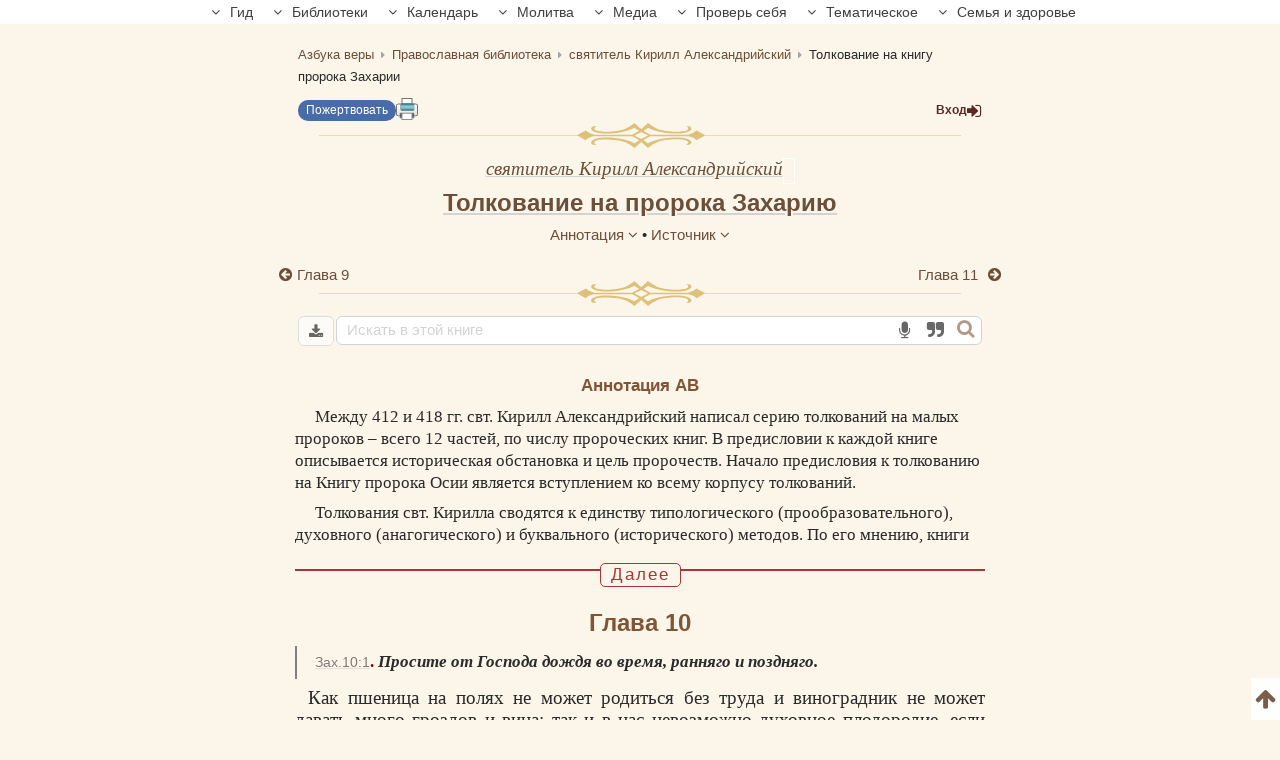

--- FILE ---
content_type: text/html; charset=UTF-8
request_url: https://azbyka.ru/otechnik/Kirill_Aleksandrijskij/tolkovanie-na-proroka-zakhariju/10
body_size: 31761
content:
<!DOCTYPE html>
<html lang="ru" prefix="og:http://ogp.me/ns#">
    <head>
        <meta charset="UTF-8" />
        <meta name="viewport" content="width=device-width, initial-scale=1.0">
        <meta name="mobile-web-app-capable" content="yes">
        <meta name="apple-mobile-web-app-capable" content="yes">
        <meta name="theme-color" content="#f3e8d1">

                        
        <title>Толкование на книгу пророка Захарии, Глава 10 - святитель Кирилл Александрийский - читать, скачать</title>
        <meta name="description" content="Глава 10. Глава 10. Труд «Толкование на книгу пророка Захарии» святитель Кирилл Александрийский. Большинство произведений библиотеки можно скачать в форматах EPUB, PDF.| часть 10 из 14">

        <meta property="og:type" content="website" />
                    <meta property="og:url" content="https://azbyka.ru/otechnik/Kirill_Aleksandrijskij/tolkovanie-na-proroka-zakhariju/10" />
                <meta property="og:image" content="/otechnik/assets/images/otechnik_xl-4OJ2HvE.png">
        <meta property="og:title" content="Толкование на книгу пророка Захарии, Глава 10 - святитель Кирилл Александрийский - читать, скачать">
        <meta property="og:description" content="Глава 10. Глава 10. Труд «Толкование на книгу пророка Захарии» святитель Кирилл Александрийский. Большинство произведений библиотеки можно скачать в форматах EPUB, PDF.| часть 10 из 14">
        <meta property="og:locale" content="ru_RU" />
        <meta property="og:site_name" content="Православный портал «Азбука веры»" />

        <link rel="image_src" href="/otechnik/assets/images/otechnik_xl-4OJ2HvE.png">
        <link rel="icon" type="image/svg+xml" href="/otechnik/assets/images/fav/favicon-A5R_hmk.svg">
        <link rel="apple-touch-icon" sizes="57x57" href="/otechnik/assets/images/fav/apple-icon-57x57-_9HDHdK.png">
        <link rel="apple-touch-icon" sizes="60x60" href="/otechnik/assets/images/fav/apple-icon-60x60-cbkRzav.png">
        <link rel="apple-touch-icon" sizes="72x72" href="/otechnik/assets/images/fav/apple-icon-72x72-t4QgCsu.png">
        <link rel="apple-touch-icon" sizes="76x76" href="/otechnik/assets/images/fav/apple-icon-76x76-hJSgtAB.png">
        <link rel="apple-touch-icon" sizes="114x114" href="/otechnik/assets/images/fav/apple-icon-114x114-Y3OVj_k.png">
        <link rel="apple-touch-icon" sizes="120x120" href="/otechnik/assets/images/fav/apple-icon-120x120-09NiwII.png">
        <link rel="apple-touch-icon" sizes="144x144" href="/otechnik/assets/images/fav/apple-icon-144x144-GLIq3a7.png">
        <link rel="apple-touch-icon" sizes="152x152" href="/otechnik/assets/images/fav/apple-icon-152x152-1B25aYj.png">
        <link rel="apple-touch-icon" sizes="180x180" href="/otechnik/assets/images/fav/apple-icon-180x180-Pa2_3Dp.png">
        <link rel="icon" type="image/png" sizes="192x192" href="/otechnik/assets/images/fav/android-icon-192x192-NS2lhzF.png">
        <link rel="icon" type="image/png" sizes="32x32" href="/otechnik/assets/images/fav/favicon-32x32-P6SURSo.png">
        <link rel="icon" type="image/png" sizes="96x96" href="/otechnik/assets/images/fav/favicon-96x96-S97TIGs.png">
        <link rel="icon" type="image/png" sizes="16x16" href="/otechnik/assets/images/fav/favicon-16x16-ysd_XRi.png">
        <link rel="manifest" href="/otechnik/assets/images/fav/manifest-7vTAyAy.json">
        <meta name="msapplication-TileColor" content="#f3e8d1">
        <meta name="msapplication-TileImage" content="/otechnik/assets/images/fav/ms-icon-144x144-9Cb3EtC.png">

        <link rel="canonical" href="https://azbyka.ru/otechnik/Kirill_Aleksandrijskij/tolkovanie-na-proroka-zakhariju/10">
                <link rel="stylesheet" href="/otechnik/settings/css">

    <link rel="stylesheet" href="/otechnik/assets/styles/masha-8h3Fck1.css">
    <link rel="stylesheet" href="/otechnik/assets/styles/share-popup-eunNuSw.css">

            <script id="page-data" type="application/json">
        {"bookmarksPaths":[],"chapterCode":"10"}
    </script>
    <script type="text/javascript">
		window.print_css = '/otechnik/assets/styles/book/print-IaSgnhO.css';
        window.site_auth = 
            window.az_book_ready = true;
        var bg_bibrefs = {ajaxurl: '//ajax.azbyka.ru/bibrefs', content: '#content', preq: 0};
        var azStat = {
            'stati_type_1': 'author',
            'stati_id_1': '774',
            'stati_type_2': 'book',
            'stati_id_2': '9356',
        };
		
		var deferredModules = window.deferredModules || [];
		deferredModules.push('public-book-defer');
    </script>
    
<link rel="stylesheet" href="/otechnik/assets/styles/app-iRGzyE8.css">
<link rel="stylesheet" href="/otechnik/assets/styles/top-menu-eT1mZal.css">
<link rel="stylesheet" href="/otechnik/assets/styles/font-awesome-paJSq08.css">
<link rel="stylesheet" href="/otechnik/assets/styles/speech-fOMGENM.css">
<link rel="stylesheet" href="/otechnik/assets/styles/bibrefs-2AWuMus.css">
<link rel="stylesheet" href="/otechnik/assets/styles/book/book-base-KyV6ph8.css">
<link rel="stylesheet" href="/otechnik/assets/styles/book/book-content-rAWPV2R.css">
<link rel="stylesheet" href="/otechnik/assets/styles/book/inline-audio-G8pa-5d.css">
<link rel="stylesheet" href="/otechnik/assets/styles/book/highlight-menu-P-jHgMh.css">
<link rel="stylesheet" href="/otechnik/assets/styles/book/book-file-icons-mGTjEWA.css">
<link rel="stylesheet" href="/otechnik/assets/styles/retypos--zeSbeA.css">
<link rel="stylesheet" href="/otechnik/assets/styles/collapse-list-O4px8EI.css">
<script type="importmap">
{
    "imports": {
        "public": "/otechnik/assets/entry/public/public-CK4fdB_.js",
        "/otechnik/assets/styles/app.css": "data:application/javascript,",
        "/otechnik/assets/styles/top-menu.css": "data:application/javascript,",
        "/otechnik/assets/styles/font-awesome.css": "data:application/javascript,",
        "/otechnik/assets/styles/speech.css": "data:application/javascript,",
        "/otechnik/assets/styles/bibrefs.css": "data:application/javascript,",
        "/otechnik/assets/bootstrap.js": "/otechnik/assets/bootstrap-n6pPg9W.js",
        "/otechnik/assets/js/public/totop-btn.js": "/otechnik/assets/js/public/totop-btn-MbAn6VB.js",
        "/otechnik/assets/js/public/statistic.js": "/otechnik/assets/js/public/statistic-mv_EsZ1.js",
        "/otechnik/assets/js/public/speech.js": "/otechnik/assets/js/public/speech-rXkBaUE.js",
        "/otechnik/assets/js/public/defer.js": "/otechnik/assets/js/public/defer-OEr3Xji.js",
        "/otechnik/assets/js/public/scroll-all.js": "/otechnik/assets/js/public/scroll-all-PJodH4d.js",
        "/otechnik/assets/js/public/seo.js": "/otechnik/assets/js/public/seo-QVlgAoS.js",
        "@symfony/stimulus-bundle": "/otechnik/assets/@symfony/stimulus-bundle/loader-UWc7qA_.js",
        "reconnecting-websocket": "/otechnik/assets/vendor/reconnecting-websocket/reconnecting-websocket.index-Jtz5nw1.js",
        "jquery": "/otechnik/assets/vendor/jquery/jquery.index-F_FRkG8.js",
        "@hotwired/stimulus": "/otechnik/assets/vendor/@hotwired/stimulus/stimulus.index-S4zNcea.js",
        "/otechnik/assets/@symfony/stimulus-bundle/controllers.js": "/otechnik/assets/@symfony/stimulus-bundle/controllers-VDFDrzE.js",
        "/otechnik/assets/controllers/top_menu_controller.js": "/otechnik/assets/controllers/top_menu_controller-pxtHLYM.js",
        "/otechnik/assets/controllers/author/book_controller.js": "/otechnik/assets/controllers/author/book_controller-Z3hdiCW.js",
        "/otechnik/assets/controllers/profile/quotes_sort_controller.js": "/otechnik/assets/controllers/profile/quotes_sort_controller-DdnyCWV.js",
        "/otechnik/assets/controllers/profile/quote_controller.js": "/otechnik/assets/controllers/profile/quote_controller-Sicp9Hd.js",
        "/otechnik/assets/controllers/profile/notes_controller.js": "/otechnik/assets/controllers/profile/notes_controller-RrsSl_e.js",
        "/otechnik/assets/controllers/profile/summary_controller.js": "/otechnik/assets/controllers/profile/summary_controller-8VBFuoR.js",
        "/otechnik/assets/controllers/profile/favorites_controller.js": "/otechnik/assets/controllers/profile/favorites_controller-3GK-H-F.js",
        "/otechnik/assets/controllers/profile/reading_controller.js": "/otechnik/assets/controllers/profile/reading_controller-sBRnIUk.js",
        "/otechnik/assets/controllers/profile/delete_actions_controller.js": "/otechnik/assets/controllers/profile/delete_actions_controller-RyuuvjE.js",
        "/otechnik/assets/controllers/profile/user_settings_controller.js": "/otechnik/assets/controllers/profile/user_settings_controller-QPlyAtl.js",
        "/otechnik/assets/controllers/annotation_controller.js": "/otechnik/assets/controllers/annotation_controller-OFknFff.js",
        "/otechnik/assets/controllers/book/summaries_panel_controller.js": "/otechnik/assets/controllers/book/summaries_panel_controller-UT7bEEA.js",
        "/otechnik/assets/controllers/book/highlight_menu_controller.js": "/otechnik/assets/controllers/book/highlight_menu_controller-WtnkuGS.js",
        "/otechnik/assets/controllers/book/bottom_menu_controller.js": "/otechnik/assets/controllers/book/bottom_menu_controller-8UuCScB.js",
        "/otechnik/assets/controllers/admin/book_associations_controller.js": "/otechnik/assets/controllers/admin/book_associations_controller-z7N2u8e.js",
        "/otechnik/assets/controllers/search/autocomplete_controller.js": "/otechnik/assets/controllers/search/autocomplete_controller-tH03TlG.js",
        "/otechnik/assets/controllers/search/syntax_menu_controller.js": "/otechnik/assets/controllers/search/syntax_menu_controller--tXXTL_.js",
        "notification": "/otechnik/assets/js/public/notification-wvEK_vu.js",
        "public-book-page": "/otechnik/assets/entry/public/public-book-page-3iTIDZ7.js",
        "/otechnik/assets/styles/book/book-base.css": "data:application/javascript,",
        "/otechnik/assets/styles/book/book-content.css": "data:application/javascript,",
        "/otechnik/assets/styles/book/inline-audio.css": "data:application/javascript,",
        "/otechnik/assets/styles/book/highlight-menu.css": "data:application/javascript,",
        "/otechnik/assets/js/public/load-more-text-btn.js": "/otechnik/assets/js/public/load-more-text-btn-J1o7V-4.js",
        "/otechnik/assets/styles/book/book-file-icons.css": "data:application/javascript,",
        "/otechnik/assets/js/public/book/book-text-indent.js": "/otechnik/assets/js/public/book/book-text-indent-zK8YY16.js",
        "/otechnik/assets/js/public/book/book-common.js": "/otechnik/assets/js/public/book/book-common-bpco4Mj.js",
        "/otechnik/assets/js/public/book/scroll.js": "/otechnik/assets/js/public/book/scroll-hBTHw14.js",
        "/otechnik/assets/js/public/book/inline-audio.js": "/otechnik/assets/js/public/book/inline-audio-nPea0nJ.js",
        "/otechnik/assets/js/public/print.js": "/otechnik/assets/js/public/print-tBxZlRs.js",
        "/otechnik/assets/js/public/collapse-list.js": "/otechnik/assets/js/public/collapse-list-lCa_50d.js",
        "/otechnik/assets/styles/retypos.css": "data:application/javascript,",
        "/otechnik/assets/styles/collapse-list.css": "data:application/javascript,",
        "es6-shim": "/otechnik/assets/vendor/es6-shim/es6-shim.index-_SEvxF2.js",
        "ea-flash": "/otechnik/assets/js/admin/ea-flash-cvd3yTa.js",
        "admin": "/otechnik/assets/entry/admin/admin-BswLUyX.js",
        "/otechnik/assets/controllers/book/cackle_widget_controller.js": "/otechnik/assets/controllers/book/cackle_widget_controller-WnA-4dT.js",
        "/otechnik/assets/controllers/admin/sortable_controller.js": "/otechnik/assets/controllers/admin/sortable_controller-EWRNSDI.js",
        "/otechnik/assets/js/public/metrica-yandex.js": "/otechnik/assets/js/public/metrica-yandex-a59zljH.js",
        "public-defer": "/otechnik/assets/entry/public/public-defer-hDvI5cc.js",
        "public-book-defer": "/otechnik/assets/entry/public/public-book-defer-RMM2xk4.js",
        "/otechnik/assets/js/public/bg_bibrefs.js": "/otechnik/assets/js/public/bg_bibrefs-9Ce5i40.js",
        "/otechnik/assets/js/public/retypos.js": "/otechnik/assets/js/public/retypos-IMT0f-r.js",
        "public-author-page": "/otechnik/assets/entry/public/public-author-page-KjeNPnL.js",
        "/otechnik/assets/styles/author-base.css": "data:application/javascript,document.head.appendChild%28Object.assign%28document.createElement%28%22link%22%29%2C%7Brel%3A%22stylesheet%22%2Chref%3A%22%2Fotechnik%2Fassets%2Fstyles%2Fauthor-base-ZxIir8E.css%22%7D%29%29",
        "public-index-page": "/otechnik/assets/entry/public/public-index-page-maoG0wF.js",
        "public-chronicle-page": "/otechnik/assets/entry/public/public-chronicle-page-PNecEc8.js",
        "/otechnik/assets/styles/public/pages/chronicle.css": "data:application/javascript,document.head.appendChild%28Object.assign%28document.createElement%28%22link%22%29%2C%7Brel%3A%22stylesheet%22%2Chref%3A%22%2Fotechnik%2Fassets%2Fstyles%2Fpublic%2Fpages%2Fchronicle-j9J0_TM.css%22%7D%29%29",
        "public-profile-page": "/otechnik/assets/entry/public/public-profile-page-6hzxXRG.js",
        "/otechnik/assets/styles/profile.css": "data:application/javascript,document.head.appendChild%28Object.assign%28document.createElement%28%22link%22%29%2C%7Brel%3A%22stylesheet%22%2Chref%3A%22%2Fotechnik%2Fassets%2Fstyles%2Fprofile-iEurv3o.css%22%7D%29%29",
        "public-set-page": "/otechnik/assets/entry/public/public-set-page-Q9AnWAV.js",
        "/otechnik/assets/styles/set.css": "data:application/javascript,document.head.appendChild%28Object.assign%28document.createElement%28%22link%22%29%2C%7Brel%3A%22stylesheet%22%2Chref%3A%22%2Fotechnik%2Fassets%2Fstyles%2Fset-9u52KjD.css%22%7D%29%29",
        "public-search-syntax": "/otechnik/assets/entry/public/public-search-syntax-VpYL-w2.js",
        "/otechnik/assets/styles/search-syntax.css": "data:application/javascript,document.head.appendChild%28Object.assign%28document.createElement%28%22link%22%29%2C%7Brel%3A%22stylesheet%22%2Chref%3A%22%2Fotechnik%2Fassets%2Fstyles%2Fsearch-syntax-5Qj0S80.css%22%7D%29%29",
        "@hotwired/turbo": "/otechnik/assets/vendor/@hotwired/turbo/turbo.index-pT15T6h.js",
        "admin-lte": "/otechnik/assets/vendor/admin-lte/admin-lte.index-Yk7l26o.js",
        "admin-lte/dist/css/adminlte.min.css": "data:application/javascript,document.head.appendChild%28Object.assign%28document.createElement%28%22link%22%29%2C%7Brel%3A%22stylesheet%22%2Chref%3A%22%2Fotechnik%2Fassets%2Fvendor%2Fadmin-lte%2Fdist%2Fcss%2Fadminlte.min-zNLrU7V.css%22%7D%29%29",
        "select2": "/otechnik/assets/vendor/select2/select2.index-uwPBMiK.js",
        "select2/dist/css/select2.min.css": "data:application/javascript,document.head.appendChild%28Object.assign%28document.createElement%28%22link%22%29%2C%7Brel%3A%22stylesheet%22%2Chref%3A%22%2Fotechnik%2Fassets%2Fvendor%2Fselect2%2Fdist%2Fcss%2Fselect2.min-hfD4X29.css%22%7D%29%29",
        "@ttskch/select2-bootstrap4-theme/dist/select2-bootstrap4.min.css": "data:application/javascript,document.head.appendChild%28Object.assign%28document.createElement%28%22link%22%29%2C%7Brel%3A%22stylesheet%22%2Chref%3A%22%2Fotechnik%2Fassets%2Fvendor%2F%40ttskch%2Fselect2-bootstrap4-theme%2Fdist%2Fselect2-bootstrap4.min-XryCWy9.css%22%7D%29%29",
        "icheck-bootstrap": "/otechnik/assets/vendor/icheck-bootstrap/icheck-bootstrap.index-hYcGZjp.js",
        "icheck-bootstrap/icheck-bootstrap.min.css": "data:application/javascript,document.head.appendChild%28Object.assign%28document.createElement%28%22link%22%29%2C%7Brel%3A%22stylesheet%22%2Chref%3A%22%2Fotechnik%2Fassets%2Fvendor%2Ficheck-bootstrap%2Ficheck-bootstrap.min-QBrYePt.css%22%7D%29%29",
        "bs-custom-file-input": "/otechnik/assets/vendor/bs-custom-file-input/bs-custom-file-input.index-MrfkvGA.js",
        "transliteration": "/otechnik/assets/vendor/transliteration/transliteration.index-tlo-B1m.js",
        "masha": "/otechnik/assets/vendor/masha/masha.index-K3WDlb0.js",
        "jquery.autocomplete": "/otechnik/assets/vendor/jquery.autocomplete/jquery.autocomplete.index-oztAgdG.js",
        "sortablejs": "/otechnik/assets/vendor/sortablejs/sortablejs.index-Ym5JFHY.js"
    }
}
</script><script>
if (!HTMLScriptElement.supports || !HTMLScriptElement.supports('importmap')) (function () {
    const script = document.createElement('script');
    script.src = '/otechnik/assets/vendor/es-module-shims/es-module-shims.index-Bu-FLnU.js';
    
    document.head.appendChild(script);
})();
</script>
<link rel="modulepreload" href="/otechnik/assets/entry/public/public-CK4fdB_.js">
<link rel="modulepreload" href="/otechnik/assets/bootstrap-n6pPg9W.js">
<link rel="modulepreload" href="/otechnik/assets/js/public/totop-btn-MbAn6VB.js">
<link rel="modulepreload" href="/otechnik/assets/js/public/statistic-mv_EsZ1.js">
<link rel="modulepreload" href="/otechnik/assets/js/public/speech-rXkBaUE.js">
<link rel="modulepreload" href="/otechnik/assets/js/public/defer-OEr3Xji.js">
<link rel="modulepreload" href="/otechnik/assets/js/public/scroll-all-PJodH4d.js">
<link rel="modulepreload" href="/otechnik/assets/js/public/seo-QVlgAoS.js">
<link rel="modulepreload" href="/otechnik/assets/@symfony/stimulus-bundle/loader-UWc7qA_.js">
<link rel="modulepreload" href="/otechnik/assets/vendor/reconnecting-websocket/reconnecting-websocket.index-Jtz5nw1.js">
<link rel="modulepreload" href="/otechnik/assets/vendor/jquery/jquery.index-F_FRkG8.js">
<link rel="modulepreload" href="/otechnik/assets/vendor/@hotwired/stimulus/stimulus.index-S4zNcea.js">
<link rel="modulepreload" href="/otechnik/assets/@symfony/stimulus-bundle/controllers-VDFDrzE.js">
<link rel="modulepreload" href="/otechnik/assets/controllers/top_menu_controller-pxtHLYM.js">
<link rel="modulepreload" href="/otechnik/assets/controllers/author/book_controller-Z3hdiCW.js">
<link rel="modulepreload" href="/otechnik/assets/controllers/profile/quotes_sort_controller-DdnyCWV.js">
<link rel="modulepreload" href="/otechnik/assets/controllers/profile/quote_controller-Sicp9Hd.js">
<link rel="modulepreload" href="/otechnik/assets/controllers/profile/notes_controller-RrsSl_e.js">
<link rel="modulepreload" href="/otechnik/assets/controllers/profile/summary_controller-8VBFuoR.js">
<link rel="modulepreload" href="/otechnik/assets/controllers/profile/favorites_controller-3GK-H-F.js">
<link rel="modulepreload" href="/otechnik/assets/controllers/profile/reading_controller-sBRnIUk.js">
<link rel="modulepreload" href="/otechnik/assets/controllers/profile/delete_actions_controller-RyuuvjE.js">
<link rel="modulepreload" href="/otechnik/assets/controllers/profile/user_settings_controller-QPlyAtl.js">
<link rel="modulepreload" href="/otechnik/assets/controllers/annotation_controller-OFknFff.js">
<link rel="modulepreload" href="/otechnik/assets/controllers/book/summaries_panel_controller-UT7bEEA.js">
<link rel="modulepreload" href="/otechnik/assets/controllers/book/highlight_menu_controller-WtnkuGS.js">
<link rel="modulepreload" href="/otechnik/assets/controllers/book/bottom_menu_controller-8UuCScB.js">
<link rel="modulepreload" href="/otechnik/assets/controllers/admin/book_associations_controller-z7N2u8e.js">
<link rel="modulepreload" href="/otechnik/assets/controllers/search/autocomplete_controller-tH03TlG.js">
<link rel="modulepreload" href="/otechnik/assets/controllers/search/syntax_menu_controller--tXXTL_.js">
<link rel="modulepreload" href="/otechnik/assets/js/public/notification-wvEK_vu.js">
<link rel="modulepreload" href="/otechnik/assets/entry/public/public-book-page-3iTIDZ7.js">
<link rel="modulepreload" href="/otechnik/assets/js/public/load-more-text-btn-J1o7V-4.js">
<link rel="modulepreload" href="/otechnik/assets/js/public/book/book-text-indent-zK8YY16.js">
<link rel="modulepreload" href="/otechnik/assets/js/public/book/book-common-bpco4Mj.js">
<link rel="modulepreload" href="/otechnik/assets/js/public/book/scroll-hBTHw14.js">
<link rel="modulepreload" href="/otechnik/assets/js/public/book/inline-audio-nPea0nJ.js">
<link rel="modulepreload" href="/otechnik/assets/js/public/print-tBxZlRs.js">
<link rel="modulepreload" href="/otechnik/assets/js/public/collapse-list-lCa_50d.js">
<link rel="modulepreload" href="/otechnik/assets/vendor/es6-shim/es6-shim.index-_SEvxF2.js">
<script type="module">import 'public';import 'public-book-page';</script>

        <script type="text/javascript">
            var PROJECT = 'otechnik';
        </script>

    </head>

    <body class="bg-public">
                <script>
        window.tinymceAdditionalConfig = {
            license_key: 'gpl',
            language_url: '/otechnik/assets/js/langs/ru-2NCEzcr.js',
            language: 'ru',
            branding: false,
            forced_root_block: 'div',
            relative_urls: false,
            remove_script_host: false,
            convert_urls: false
        }
    </script>
    <div id="loading_screen" style="display:none"><img src="/otechnik/assets/images/ajax-loader-lQt1n_N.gif" alt=""></div>
    <div id="top"></div>
    <div data-controller="top-menu">
    <nav id="nav-box" data-top-menu-target="navBox">
        <ul id="main-nav" class="nav">
            <li class="menu-item menu-item-has-children current-menu-ancestor" data-top-menu-target="menuItem" data-action="click->top-menu#toggleMenuItem">
                <span class="link"><i class="fa fa-angle-down"></i> Гид</span>
                <ul class="sub-menu">
                    <li class="menu-item"><a href="https://azbyka.ru/gid"><i class="fa fa-question-circle-o" aria-hidden="true"></i> Гид по порталу</a></li>
                    <li class="menu-item current-menu-item"><a href="https://azbyka.ru/"><i class="fa fa-bars" aria-hidden="true"></i> Главная</a></li>
                    <li class="menu-item"><a href="https://azbyka.ru/drevo-sajta"><i class="fa fa-sitemap" aria-hidden="true"></i> Древо портала</a></li>
                    <li class="menu-item"><a href="https://azbyka.ru/s-chego-nachat"><i class="fa fa-user-plus" aria-hidden="true"></i> С чего начать</a></li>
                    <li class="menu-item"><a href="https://t.me/AzbykaruBot"><i class="fa fa-search" aria-hidden="true"></i> TG бот</a></li>
                    <li class="menu-item"><a href="https://chats.viber.com/azbykarubot"><i class="fa fa-volume-control-phone" aria-hidden="true"></i> Viber бот</a></li>
                </ul>
            </li>
            <li class="menu-item menu-item-has-children" data-top-menu-target="menuItem" data-action="click->top-menu#toggleMenuItem">
                <span class="link"><i class="fa fa-angle-down"></i> Библиотеки</span>
                <ul class="sub-menu">
                    <li class="menu-item"><a href="https://azbyka.ru/biblia/"><i class="fa fa-book" aria-hidden="true"></i> Библия</a></li>
                    <li class="menu-item"><a href="https://azbyka.ru/otechnik/"><i class="fa fa-files-o" aria-hidden="true"></i> «Отечник»</a></li>
                    <li class="menu-item"><a href="https://azbyka.ru/fiction/"><i class="fa fa-copyright" aria-hidden="true"></i> Художественная литература</a></li>
                    <li class="menu-item"><a href="https://azbyka.ru/pravo/"><i class="fa fa-balance-scale" aria-hidden="true"></i> Церковное право</a></li>
                    <li class="menu-item"><a href="https://azbyka.ru/dictionary"><i class="fa fa-graduation-cap" aria-hidden="true"></i> Энциклопедия</a></li>
                </ul>
            </li>
            <li class="menu-item menu-item-has-children" data-top-menu-target="menuItem" data-action="click->top-menu#toggleMenuItem">
                <span class="link"><i class="fa fa-angle-down"></i> Календарь</span>
                <ul class="sub-menu">
                    <li class="menu-item"><a href="https://azbyka.ru/days/"><i class="fa fa-calendar" aria-hidden="true"></i> Календарь</a></li>
    				<li class="menu-item"><a href="https://azbyka.ru/days/p-audio-calendar"><i class="fa headphones" aria-hidden="true"></i> Аудиокалендарь</a></li>
                    <li class="menu-item m-hide"><a href="https://azbyka.ru/extension"><i class="fa fa-chrome" aria-hidden="true"></i> Расширение Chrome</a></li>
                </ul>
            </li>
            <li class="menu-item menu-item-has-children" data-top-menu-target="menuItem" data-action="click->top-menu#toggleMenuItem">
                <span class="link"><i class="fa fa-angle-down"></i> Молитва</span>
                <ul class="sub-menu">
                    <li class="menu-item"><a href="https://azbyka.ru/palomnik/"><i class="fa fa-globe" aria-hidden="true"></i> Азбука паломника</a></li>
                    <li class="menu-item"><a href="https://azbyka.ru/kliros/"><i class="fa fa-music" aria-hidden="true"></i> Азбука певческая</a></li>
                    <li class="menu-item"><a href="https://azbyka.ru/worships/"><i class="fa fa-file-text" aria-hidden="true"></i> Богослужение сегодня</a></li>
                    <li class="menu-item"><a href="https://azbyka.ru/chaso-slov/"><i class="fa fa-clock-o" aria-hidden="true"></i> Молимся по часам</a></li>
                    <li class="menu-item"><a href="https://azbyka.ru/molitvoslov/"><i class="fa fa-fire" aria-hidden="true"></i> Молитвослов</a></li>
                    <li class="menu-item"><a href="https://azbyka.ru/bogosluzhenie/"><i class="fa fa-bell" aria-hidden="true"></i> Переводы Богослужений</a></li>
                    <li class="menu-item"><a href="https://azbyka.ru/psalms/"><i class="fa fa-group" aria-hidden="true"></i> Читаем Псалтирь</a></li>
                </ul>
            </li>
            <li class="menu-item menu-item-has-children" data-top-menu-target="menuItem" data-action="click->top-menu#toggleMenuItem">
                <span class="link"><i class="fa fa-angle-down"></i> Медиа</span>
                <ul class="sub-menu">
                    <li class="menu-item"><a href="https://azbyka.ru/news"><i class="fa fa-newspaper-o" aria-hidden="true"></i> Азбука новостей</a></li>
                    <li class="menu-item"><a href="https://azbyka.ru/foto/"><i class="fa fa-camera-retro" aria-hidden="true"></i> Азбука фото</a></li>
                    <li class="menu-item"><a href="https://azbyka.ru/audio/"><i class="fa fa-volume-up" aria-hidden="true"></i> Аудио</a></li>
                    <li class="menu-item"><a href="https://azbyka.ru/video/"><i class="fa fa-video-camera" aria-hidden="true"></i> Видео</a></li>
                    <li class="menu-item"><a href="https://azbyka.ru/bozhestvennaja-liturgija"><i class="fa fa-bell" aria-hidden="true"></i> Литургия</a></li>
                    <li class="menu-item"><a href="https://azbyka.ru/audio/radio.html"><i class="fa fa-volume-up" aria-hidden="true"></i> Радио</a></li>
                    <li class="menu-item"><a href="https://azbyka.ru/bogosluzhenie-online"><i class="fa fa-video-camera" aria-hidden="true"></i> Трансляция из храма</a></li>
                    <li class="menu-item"><a href="https://azbyka.ru/parkhomenko/foto/"><i class="fa fa-camera" aria-hidden="true"></i> Фоторассказы</a></li>
                    <li class="menu-item"><a href="https://azbyka.ru/life/"><i class="fa fa-road" aria-hidden="true"></i> Христианская жизнь</a></li>
                    <li class="menu-item"><a href="https://azbyka.ru/telegram-kanaly"><i class="fa fa-telegram" aria-hidden="true"></i> TG-каналы</a></li>
                    <li class="menu-item"><a href="https://azbyka.ru/viber-kanaly"><i class="fa fa-volume-control-phone" aria-hidden="true"></i> Viber-каналы</a></li>
                    <li class="menu-item"><a href="https://azbyka.ru/whatsapp-kanaly"><i class="fa fa-whatsapp" aria-hidden="true"></i> Whatsapp</a></li>
                </ul>
            </li>
            <li class="menu-item menu-item-has-children" data-top-menu-target="menuItem" data-action="click->top-menu#toggleMenuItem">
                <span class="link"><i class="fa fa-angle-down"></i> Проверь себя</span>
                <ul class="sub-menu">
                    <li class="menu-item"><a href="https://azbyka.ru/quiz/"><i class="fa fa-code-fork" aria-hidden="true"></i> Квизы</a></li>
                    <li class="menu-item"><a href="https://azbyka.ru/crosswords/"><i class="fa fa-pencil" aria-hidden="true"></i> Кроссворды</a></li>
                    <li class="menu-item"><a href="https://azbyka.ru/test/"><i class="fa fa-check-square-o" aria-hidden="true"></i> Обучающие тесты</a></li>
                    <li class="menu-item"><a href="https://azbyka.ru/viktorina/"><i class="fa fa-image" aria-hidden="true"></i> Фотовикторины</a></li>
    				<li class="menu-item"><a href="https://azbyka.ru/games/"><i class="fa fa-gamepad" aria-hidden="true"></i> Игры</a></li>
                </ul>
            </li>
            <li class="menu-item menu-item-has-children" data-top-menu-target="menuItem" data-action="click->top-menu#toggleMenuItem">
                <span class="link"><i class="fa fa-angle-down"></i> Тематическое</span>
                <ul class="sub-menu">
                    <li class="menu-item"><a href="https://azbyka.ru/death/"><i class="fa fa-cloud-upload" aria-hidden="true"></i> Азбука бессмертия</a></li>
                    <li class="menu-item"><a href="https://azbyka.ru/art/"><i class="fa fa-paint-brush" aria-hidden="true"></i> Азбука искусства</a></li>
                    <li class="menu-item"><a href="https://azbyka.ru/apokalipsis/"><i class="fa fa-font" aria-hidden="true"></i> Апокалипсис</a></li>
                    <li class="menu-item"><a href="https://azbyka.ru/vopros/"><i class="fa fa-question-circle" aria-hidden="true"></i> Вопросы и ответы</a></li>
    				<li class="menu-item"><a href="https://azbyka.ru/ikona/"><i class="fa fa-plus-square" aria-hidden="true"></i> Иконы</a></li>
                    <li class="menu-item"><a href="https://azbyka.ru/katehizacija/"><i class="fa fa-bullhorn" aria-hidden="true"></i> Катехизация</a></li>
                    <li class="menu-item"><a href="https://azbyka.ru/way/"><i class="fa fa-location-arrow" aria-hidden="true"></i> Мой путь к Богу</a></li>
                    <li class="menu-item"><a href="https://azbyka.ru/opros/"><i class="fa fa-bar-chart" aria-hidden="true"></i> Опросы</a></li>
                    <li class="menu-item"><a href="https://azbyka.ru/shemy/"><i class="fa fa-table" aria-hidden="true"></i> Пособия</a></li>
                    <li class="menu-item"><a href="https://azbyka.ru/propovedi/"><i class="fa fa-pencil" aria-hidden="true"></i> Проповеди</a></li>
                    <li class="menu-item"><a href="https://sueverie.net/"><i class="fa fa-street-view" aria-hidden="true"></i> Суеверие.нет</a></li>
                    <li class="menu-item"><a href="https://azbyka.ru/forum/"><i class="fa fa-comments-o" aria-hidden="true"></i> Форум</a></li>
                    <li class="menu-item"><a href="https://azbyka.ru/quotes"><i class="fa fa-bookmark" aria-hidden="true"></i> Цитаты Св. отцов</a></li>
                    <li class="menu-item"><a href="https://azbyka.ru/chinaorthodox/"><i class="fa fa-handshake-o" aria-hidden="true"></i> 东正教信仰入门</a></li>
                </ul>
            </li>
            <li class="menu-item menu-item-has-children" data-top-menu-target="menuItem" data-action="click->top-menu#toggleMenuItem">
                <span class="link"><i class="fa fa-angle-down"></i> Семья и здоровье</span>
                <ul class="sub-menu">
                    <li class="menu-item"><a href="https://azbyka.ru/znakomstva/"><i class="fa fa-link" aria-hidden="true"></i> Азбука верности</a></li>
                    <li class="menu-item"><a href="https://azbyka.ru/deti/"><i class="fa fa-child" aria-hidden="true"></i> Азбука воспитания</a></li>
                    <li class="menu-item"><a href="https://azbyka.ru/zdorovie/"><i class="fa fa-medkit" aria-hidden="true"></i> Азбука здоровья</a></li>
                    <li class="menu-item"><a href="https://azbyka.ru/recept/"><i class="fa fa-cutlery" aria-hidden="true"></i> Азбука рецептов</a></li>
                    <li class="menu-item"><a href="https://azbyka.ru/garden/"><i class="fa fa-envira" aria-hidden="true"></i> Азбука садовода</a></li>
                    <li class="menu-item"><a href="https://azbyka.ru/semya/"><i class="fa fa-home" aria-hidden="true"></i> Азбука супружества</a></li>
                </ul>
            </li>
        </ul>
    </nav>

        <div id="top_menu" class="fixed z-10 inset-x-0 top-0 flex md:hidden transform transition-transform duration-300" data-top-menu-target="mobileMenu">
        <a class="menu-item grow text-center p-1 cursor-pointer bg-[var(--widget-bg)] text-[var(--link-color)] hover:bg-[var(--link-color)] hover:text-[var(--widget-bg)]" href="https://azbyka.ru/otechnik/"><i class="fa fa-bars"></i></a>
        <span class="menu-item grow text-center p-1 cursor-pointer bg-[var(--widget-bg)] text-[var(--link-color)] hover:bg-[var(--link-color)] hover:text-[var(--widget-bg)]" data-action="click->top-menu#navBoxToggle"><i class="fa fa-sitemap"></i></span>
        <span class="menu-item grow text-center p-1 cursor-pointer bg-[var(--widget-bg)] text-[var(--link-color)] hover:bg-[var(--link-color)] hover:text-[var(--widget-bg)]" data-action="click->top-menu#goToSearch"><i class="fa fa-search"></i></span>
        <a class="menu-item grow text-center p-1 cursor-pointer bg-[var(--widget-bg)] text-[var(--link-color)] hover:bg-[var(--link-color)] hover:text-[var(--widget-bg)]" href="https://azbyka.ru/otechnik/profile"><i class="fa fa-user-o"></i></a>
            </div>
</div>
        <div id="content-wrapper" class="mt-5 md:mt-0">
        <header>
            <div class="book-view-wrapper container-book">
        <section
                class="text flex flex-col page-grid"
        >
            <div class="noprint head-block">

                                                                                                        
<ul class="breadcrumbs" itemscope="" itemtype="https://schema.org/BreadcrumbList">
        
    <li itemprop="itemListElement" itemscope="" itemtype="https://schema.org/ListItem">
        <a itemprop="item" class="color-public-2" href="https://azbyka.ru/" title="Азбука веры">
            <span itemprop="name">Азбука веры</span>
        </a>
        <meta itemprop="position" content="1">
    </li>
    <li itemprop="itemListElement" itemscope="" itemtype="https://schema.org/ListItem">
                            <a itemprop="item" href="https://azbyka.ru/otechnik/" class="color-public-2" title="Православная библиотека">
                            <span itemprop="name" title="Православная библиотека" content="📜 Библиотека" >Православная библиотека</span>
            <meta itemprop="position" content="2">
        
            </a>
            </li>
                        <li itemprop="itemListElement" itemscope="" itemtype="https://schema.org/ListItem">
                                                    <a itemprop="item" href="/otechnik/Kirill_Aleksandrijskij/" class="color-public-2" title="святитель Кирилл Александрийский">
                                            <span itemprop="name">святитель Кирилл Александрийский</span>
                    <meta itemprop="position" content="3">
                
                    </a>
                            </li>
                    <li itemprop="itemListElement" itemscope="" itemtype="https://schema.org/ListItem">
                                                                        <span itemprop="name">Толкование на книгу пророка Захарии</span>
                    <meta itemprop="position" content="4">
                
                            </li>
            </ul>

                <div class="header-row">
                                            <a class="help-btn header-help-btn" href="//azbyka.ru/kak-pomoch">Пожертвовать</a>
                    

                                            <span class="print" onclick="azPrint();">
                            <img src="/otechnik/assets/images/svg/printer-HUVAoLJ.svg"
                                 width="25" alt="Распечатать" title="Распечатать">
                        </span>
                                        <div class="ml-auto">
                        <div class="hidden md:flex flex text-xs font-bold py-0.5 px-2 self-center header__user-actions">
        <a rel="nofollow" href="//azbyka.ru/auth?reflink=https%3A%2F%2Fazbyka.ru%2Fotechnik%2FKirill_Aleksandrijskij%2Ftolkovanie-na-proroka-zakhariju%2F10">Вход <i class="fa fa-sign-in"></i></a>
    </div>
                    </div>
                </div>

            </div>

            <div class="divider"></div>

            <div class="avtor text-center">
            <a class="color-public-2 book-author"
                href="/otechnik/Kirill_Aleksandrijskij/">
            святитель Кирилл Александрийский
            </a>
        <span class="author_denomination"></span>
</div>

                                                    
                            <div class="as-h1">
                                        <a href="https://azbyka.ru/otechnik/Kirill_Aleksandrijskij/tolkovanie-na-proroka-zakhariju/">
                        
Толкование на пророка Захарию<br>

                    </a>
                
                </div>
            
                            <p class="vd-top text-center book-source">
                                            <a href="#annotation">
                            <span rel="3"></span>Аннотация <i class="fa fa-angle-down"></i>
                        </a>
                                            
                                             • 
                        <a href="#source">
                            <span rel="3"></span>Источник <i class="fa fa-angle-down"></i>
                        </a>
                                    </p>
            
            
                                            <div class="book-nav">
                                                                        <span class="nav-part-left">
                                <a href="https://azbyka.ru/otechnik/Kirill_Aleksandrijskij/tolkovanie-na-proroka-zakhariju/9">
                                    Глава 9
                                </a>
                            </span>
                                                                            <span class="nav-part-right">
                                <a href="https://azbyka.ru/otechnik/Kirill_Aleksandrijskij/tolkovanie-na-proroka-zakhariju/11">
                                    Глава 11
                                </a>
                            </span>
                                                            </div>
            
            
            
            <div class="divider"></div>
            <div class="mb-3">
                



<form name="general_search" method="get" action="/otechnik/search" class="search-form flex flex-wrap mr-2 w-full min-w-60 text-text-color box-content text-base">
                <div class="book-download relative inline-block group mr-1">
        <button class="book-download-button inline-block align-middle text-base px-2.5 py-1 border border-gray-300 rounded-md bg-[var(--widget-bg,#fff)] opacity-70 group-hover:opacity-100">
            <i class="fa fa-download"></i>
        </button>

        <div class="
            text-left
            flex flex-col
            absolute
            top-full
            py-1.5 px-1
            z-10
            -translate-x-5
            opacity-0
            transition-all
            duration-300
            ease-in-out
            pointer-events-none
            shadow-lg
            bg-[var(--widget-bg,#fff)]
            border border-gray-300 rounded-md
            group-hover:transform-none
            group-hover:opacity-100
            group-hover:pointer-events-auto">
                            <a href="https://azbyka.ru/otechnik/books/download/9356-%D0%A2%D0%BE%D0%BB%D0%BA%D0%BE%D0%B2%D0%B0%D0%BD%D0%B8%D0%B5-%D0%BD%D0%B0-%D0%BA%D0%BD%D0%B8%D0%B3%D1%83-%D0%BF%D1%80%D0%BE%D1%80%D0%BE%D0%BA%D0%B0-%D0%97%D0%B0%D1%85%D0%B0%D1%80%D0%B8%D0%B8.epub"
                    rel="nofollow"
                    class="block
                        font-sans font-medium
                        text-lg
                        underline
                        px-1.5
                        rounded
                        bg-[var(--widget-bg,#fff)]
                        hover:bg-sky-100
                        hyphens-none
                        whitespace-nowrap
                        epub"
                    title="EPUB – современный и продвинутый формат, поддерживаемый Apple. IPhone Ipad могут использовать приложение eBooks или другие приложения. Формат поддерживается на устройствах Android и Sony Reader."
                    target="_blank">epub</a>
                            <a href="https://azbyka.ru/otechnik/books/download/9356-%D0%A2%D0%BE%D0%BB%D0%BA%D0%BE%D0%B2%D0%B0%D0%BD%D0%B8%D0%B5-%D0%BD%D0%B0-%D0%BA%D0%BD%D0%B8%D0%B3%D1%83-%D0%BF%D1%80%D0%BE%D1%80%D0%BE%D0%BA%D0%B0-%D0%97%D0%B0%D1%85%D0%B0%D1%80%D0%B8%D0%B8.pdf"
                    rel="nofollow"
                    class="block
                        font-sans font-medium
                        text-lg
                        underline
                        px-1.5
                        rounded
                        bg-[var(--widget-bg,#fff)]
                        hover:bg-sky-100
                        hyphens-none
                        whitespace-nowrap
                        pdf"
                    title="PDF – кроссплатформенный формат электронных документов. Для просмотра можно использовать официальную бесплатную программу Adobe Reader, а также программы сторонних разработчиков. Документ в этом формате позволяет распечатать труд на принтере целиком."
                    target="_blank">pdf</a>
                            <a href="https://azbyka.ru/otechnik/books/original/9356-%D0%A2%D0%BE%D0%BB%D0%BA%D0%BE%D0%B2%D0%B0%D0%BD%D0%B8%D0%B5-%D0%BD%D0%B0-%D0%BA%D0%BD%D0%B8%D0%B3%D1%83-%D0%BF%D1%80%D0%BE%D1%80%D0%BE%D0%BA%D0%B0-%D0%97%D0%B0%D1%85%D0%B0%D1%80%D0%B8%D0%B8.pdf"
                    rel="nofollow"
                    class="block
                        font-sans font-medium
                        text-lg
                        underline
                        px-1.5
                        rounded
                        bg-[var(--widget-bg,#fff)]
                        hover:bg-sky-100
                        hyphens-none
                        whitespace-nowrap
                        Оригинал: "
                    title="Оригинальный файл труда в формате pdf"
                    target="_blank">Оригинал: 9 Мб</a>
                    </div>
    </div>

            <div class="relative grow" data-controller="search--autocomplete" data-search--autocomplete-url-value="/otechnik/context-search">
    <input type="search" id="general_search_queryString" name="general_search[queryString]" required="required" class="search-input peer w-full py-1 pl-2.5 pr-16 border border-gray-300 rounded-md outline-offset-1 form-control" placeholder="Искать в этой книге" data-search--autocomplete-target="input" data-action="input-&gt;search--autocomplete#onInput focus-&gt;search--autocomplete#onInput" />
    <button type="submit" id="general_search_submit" name="general_search[submit]" class="search-form-button absolute right-0 -top-px bottom-0 flex justify-center items-center bg-transparent border-0 px-2 text-brown opacity-60 hover:opacity-100 focus-visible:opacity-100 text-lg btn" title="Искать"><i class="fa fa-search" aria-hidden="true"></i></button>
    <div data-controller="search--syntax-menu"
        data-action="click->search--syntax-menu#toggle"
        class="
            search-operators
            absolute
            right-[30px]
            top-0
            bottom-0
            flex
            items-center
            justify-center
            px-2
            text-lg
            text-text-color/60
            hover:text-text-color
            cursor-pointer"
        title="Поисковые операторы">
        <i class="fa fa-quote-right pt-px"></i>
        <ul
            class="absolute top-full right-0 text-left font-sans leading-relaxed p-0 text-text-color
                bg-[var(--widget-bg,_#fafafa)] overflow-hidden rounded-lg border border-[#d3d3d3]
                shadow-[4px_4px_10px_-4px_#3a3a3a3a] w-max hidden z-10 mt-1"
            data-search--syntax-menu-target="menu"
        >
        </ul>
    </div>
    <div class="
        search__speech-input
        hidden
        peer-placeholder-shown:flex
        absolute
        right-[62px]
        w-7
        top-0
        bottom-0
        flex
        items-center
        justify-center
        opacity-60
        hover:opacity-100
        text-lg
        leading-9
        cursor-pointer"
    title="Голосовой ввод">
        <i class="fa fa-microphone align-middle" aria-hidden="false"></i>
    </div>
    <ul
        class="absolute top-full left-0 right-0 max-h-[50vh] overflow-y-auto bg-[var(--widget-bg,_#fafafa)]
            border border-gray-300 rounded-md shadow-lg mt-1 hidden z-20 p-0" 
        data-search--autocomplete-target="results"
    ></ul>
</div>
        <input type="hidden" id="general_search_searchIn" name="general_search[searchIn]" value="book" />
    <input type="hidden" id="general_search_targetId" name="general_search[targetId]" value="9356" />
</form>


            </div>
            
        </section>

    </div>

        </header>

        <main class="    container-book
    container-book-fluid
">
                    <section id="annotation" class="book-view-wrapper wrapper-public page-grid annotation collapse-list">
            <span class="as-h2 text-[var(--link-color)] mb-2">Аннотация АВ</span>
            <p>Между 412 и 418 гг. свт. Кирилл Александрийский написал серию толкований на малых пророков &ndash; всего 12 частей, по числу пророческих книг. В предисловии к каждой книге описывается историческая обстановка и цель пророчеств. Начало предисловия к толкованию на Книгу пророка Осии является вступлением ко всему корпусу толкований.</p>
<p>Толкования свт. Кирилла сводятся к единству типологического (прообразовательного), духовного (анагогического) и буквального (исторического) методов. По его мнению, книги пророков не нуждаются в аллегорической интерпретации для прояснения христологического значения, поскольку по своей природе пророчествуют о Христе.</p>
<p>Для свт. Кирилла Александрийского существуют всего два смысла Священного Писания: буквальный и духовный, которые как бы проникают друг в друга. В область духовного толкования непременно входит и раскрытие нравственного смысла, примеры которого содержатся в данных &nbsp;комментариях.</p>
        </section>
        <div
            id="selectable-content"
            class="book-view-wrapper wrapper-public page-grid"
            data-controller="profile--book"
    >
                <div class="book">
                            <h1>
                    
Глава 10<br>

                </h1>
                                        
<svg class="dummy"><style>.hr{display: block; border:1px solid;}</style></svg>

<a id="10"></a>

<div><p class="h5">
<span class="bibText1"><span class="bg_data_title bg_bibrefs" data-title="?title=Zah&amp;chapter=10:1&amp;type=t_verses&amp;lang=ru" title="Книга пророка Захарии гл. 10:1"><span class="bg_data_tooltip"></span><a href="https://azbyka.ru/biblia/?Zah.10:1" target="_blank">Зах.10:1</a></span>.</span> <span class="quote church slavic">Просите от Господа дождя во время, ранняго и поздняго.</span>
</p><p class="txt">Как пшеница на полях не может родиться без труда и виноградник не может давать много гроздов и вина; так и в нас невозможно духовное плодородие, если Бог не ниспошлет в нашу душу и сердце наподобие дождя откровение Своих словес и не окропит нас познанием ветхого и нового Писания, то есть познанием закона и Евангелия; ибо они-то и были дождями ранним и поздним. А что познание закона и духовное созерцание не было бесполезным, напротив руководит чрез образ и тени к таинству Христа, в этом удостоверит сам Спаситель, говорящий Иудейскому народу: <span class="quote church slavic">«не мните, яко Аз на вы реку ко Отцу: есть, иже на вы глаголет, Моисей, на неже вы уповаете. <span class="pere" title="Если">Аще</span> бо бысте веровали Моисеови, веровали убо бысте и Мне: о Мне бо той писа»</span> (<span class="bg_data_title bg_bibrefs" data-title="?title=Jn&amp;chapter=5:45-46&amp;type=t_verses&amp;lang=ru" title="Евангелие от Иоанна гл. 5:45-46"><span class="bg_data_tooltip"></span><a href="https://azbyka.ru/biblia/?Jn.5:45-46" target="_blank">Ин.5:45–46</a></span>); а негде и о книжниках и фарисеях, как призываемых от законного детоводительства к евангельскому, сказал: <span class="quote church slavic">«сего ради всяк книжник научився царствию небесному подобен есть человеку домовиту, иже износит от сокровища своего новая и ветхая»</span> (<span class="bg_data_title bg_bibrefs" data-title="?title=Mt&amp;chapter=13:52&amp;type=t_verses&amp;lang=ru" title="Евангелие от Матфея гл. 13:52"><span class="bg_data_tooltip"></span><a href="https://azbyka.ru/biblia/?Mt.13:52" target="_blank">Мф.13:52</a></span>). Итак, прося у Бога законного и евангельского знания и являя себя достойными получения его, мы непременно получим его и наполним душу сокровищами, собирая древнее и новое и производя в душе весьма великое духовное плодородие.</p><p class="h5">
<span class="bibText1"><span class="bg_data_title bg_bibrefs" data-title="?title=Zah&amp;chapter=10:1-2&amp;type=t_verses&amp;lang=ru" title="Книга пророка Захарии гл. 10:1-2"><span class="bg_data_tooltip"></span><a href="https://azbyka.ru/biblia/?Zah.10:1-2" target="_blank">Зах.10:1–2</a></span>.</span> <span class="quote church slavic">Господь сотвори привидения, и дождь зимен даст им, комуждо злак на селе. Зане провещающии глаголаша труды, и вражбителие видения ложна, и сония лжива <span class="pere" title="говорили">глаголаху</span>, суетными утешаху: сего ради изсхоша, яко не имущии дождя, и озлоблени быша, яко овцы, понеже не бе исцеления.</span>
</p><p class="txt">Прочитанное место заключает в себе некоторую сокровенную мысль, которую, думаю, необходимо прежде вполне выяснить; потому что только в таком случае любознательные могут уразуметь цель речений пророка. Ему было слово о святых, которых он называл и святыми камнями и о которых говорил, что им по преимуществу приличествует пшеница, как мужественно подвизающимся, или юношам, и <span class="quote church slavic">«вино благоуханно»</span> ради того, что они суть девы, то есть святые и непорочные, ибо <span class="quote church slavic">«иже Христовы суть, плоть распяша со страстьми и похотьми»</span>, как говорит божественный Павел (<span class="bg_data_title bg_bibrefs" data-title="?title=Gal&amp;chapter=5:24&amp;type=t_verses&amp;lang=ru" title="Послание апостола Павла к Галатам гл. 5:24"><span class="bg_data_tooltip"></span><a href="https://azbyka.ru/biblia/?Gal.5:24" target="_blank">Гал.5:24</a></span>); повелел им просить дождя раннего и позднего. Потом, вставив напоминание о заблуждающихся, он в этих словах как бы указывает причину, почему они не имеют ни пшеницы, ни вина и не орошаются дождями духовными, так что поэтому они не имеют в поле растения. И эта речь ведется как бы о предметах чувственных; но в них заключается умозрение очень тонкое и содержится очень много высоких мыслей; ибо когда Бог, говорит, творил привидения, то есть молнии, и изливал на землю дождь зимний, который полезен, и каждому очевидно из находящихся в полях давал знак; тогда <span class="quote church slavic">«провещающии»</span>, то есть лжецы и обманщики и говорящие от сердца своего прорицания вводили их в заблуждение. Сии <span class="quote church slavic">«глаголаша труды»</span>, то есть не то, что верующим им доставляет успокоение, но то, чрез что оскорбляющие и презирающие Бога неизбежно подвергаются страданиям. Лжепророки говорили и ложные сны, очевидно возвещали им приятное и увеселяли их благими надеждами, но ничего истинного не говорили, а вводили в обман и заблуждение и нисколько не указывали им на Подателя и Раздаятеля духовных благ, напротив убеждали просить благоденствия у лжеименных богов. Посему, говорит, <span class="quote church slavic">«изсхоша яко не имущии дождя и озлоблени быша, яко овцы»</span>; не бе злака, <span class="quote church slavic">«не бе исцеления»</span>; ибо среди них не было <span class="quote church slavic">«обязывающаго сокрушеннаго»</span>, восстановляющего изверженного и утешающего озлобленного (<span class="bg_data_title bg_bibrefs" data-title="?title=Ezek&amp;chapter=34:4&amp;type=t_verses&amp;lang=ru" title="Книга пророка Иезекииля гл. 34:4"><span class="bg_data_tooltip"></span><a href="https://azbyka.ru/biblia/?Ezek.34:4" target="_blank">Иез.34:4</a></span>). Итак, нужно внимать не говорящим суетное, не лжецам и льстецам народной толпе и не сновидцам; но напротив – Богу, осиявающему наш ум светом истинного богопознания и изливающему духовные дожди, то есть утешения, посылаемые чрез Святого Духа, и возращающему злак в поле, то есть опять подающему нам безошибочное знание боговдохновенного Писания как бы самое роскошное пастбище. Но <span class="quote church slavic">«человек в чести сый не разуме, приложися скотом несмысленным, и уподобися им»</span> (<span class="bg_data_title bg_bibrefs" data-title="?title=Ps&amp;chapter=48:13&amp;type=t_verses&amp;lang=ru" title="Псалтирь пс. 48:13"><span class="bg_data_tooltip"></span><a href="https://azbyka.ru/biblia/?Ps.48:13" target="_blank">Пс.48:13</a></span>).Однако если он примет в свою душу познание словес божественных и будет вкушать духовную пищу, тогда он, отложив леность и руководясь в своей жизни благоразумными помыслами и возвышаясь до подобающего человеку настроения духа, опять будет в чести.</p><p class="h5">
<span class="bibText1"><span class="bg_data_title bg_bibrefs" data-title="?title=Zah&amp;chapter=10:3&amp;type=t_verses&amp;lang=ru" title="Книга пророка Захарии гл. 10:3"><span class="bg_data_tooltip"></span><a href="https://azbyka.ru/biblia/?Zah.10:3" target="_blank">Зах.10:3</a></span>.</span> <span class="quote church slavic">На пастырей прогневася ярость моя и на агнцы посещу.</span>
</p><p class="txt">Здесь пастырями называет, как я думаю, лжепророков и лжепрорицателей и наставников заблуждения, бывших погибелью и сетью для тех, которые, уклонившись от истинного понятия о Боге, подобающую Ему честь и служение воздавали твари и поклонялись делам рук своих, как написано (<span class="bg_data_title bg_bibrefs" data-title="?title=Ps&amp;chapter=113:12&amp;type=t_verses&amp;lang=ru" title="Псалтирь пс. 113:12"><span class="bg_data_tooltip"></span><a href="https://azbyka.ru/biblia/?Ps.113:12" target="_blank">Пс.113:12</a></span>).</p><p class="txt">Не противно истине – к лжепророкам присоединить и некоторых из великих людей еллинских, которые, считаясь весьма мудрыми, вводили своим красноречием в заблуждение увлекавшихся ими людей и как недобрые некие пастыри питали их терниями и многими неразумными и пустыми мыслями; ибо есть ли у них что-нибудь такое, что содействует к познанию истины? Да постигнет гнев божественный таковых, и вполне справедливо! ибо они не только погубили свои собственные души, но кроме того ввели в заблуждение и души других, как бы позлащая ложь, как я сказал, блеском своих речей и пользуясь даром слова для обмана. <i>Посещает же агнцев</i>, очевидно, по жалости к ним и обращая их от заблуждения к познанию истины и с путей заблуждения приводя их на путь правый. Как притеснявших их следовало подвергнуть подобающему наказанию за их неправды; так, с другой стороны, человеколюбивый суд над пострадавшими (от них) отнюдь не мог бы лишить их свойственного Богу милосердия и праведного приговора. Ведь, надлежало, непременно надлежало спасти обиженных, потому что Бог не памятозлобив и избавляет от наказания тех, которые подверглись владычеству их, может быть, и непроизвольно.</p><p class="h5">
<span class="bibText1"><span class="bg_data_title bg_bibrefs" data-title="?title=Zah&amp;chapter=10:3-5&amp;type=t_verses&amp;lang=ru" title="Книга пророка Захарии гл. 10:3-5"><span class="bg_data_tooltip"></span><a href="https://azbyka.ru/biblia/?Zah.10:3-5" target="_blank">Зах.10:3–5</a></span>.</span> <span class="quote church slavic">И посетит Господь Бог Вседержитель стадо свое, дом Иудин, и учинит я аки коня благолепна своего в брани. И от<a href="#note141" id="note141_return"><sup>141</sup></a> него призре, и от него учини<a href="#note142" id="note142_return"><sup>142</sup></a> лук в дусе ярости: и от него изыдет всяк изгоняяй в том. И будут яко ратницы попирающе брение на путех в брани, и ополчатся, зане<a href="#note143" id="note143_return"><sup>143</sup></a> Господь с ними.</span>
</p><p class="txt">Ясно показывает, каким образом наведет на пастырей гнев свой, посетит и спасет агнцев. Избрав из Иудеев учителей вселенной, святых апостолов и евангелистов, чрез них Он победил еллинских мудрецов, агнцев же избавил от их наглых речей и, освободив их от сетей заблуждения, привел их к истинному и неукоризненному богопознанию. Итак, <span class="quote church slavic">«посетит</span>, говорит, <span class="quote church slavic">стадо свое, дом Иудин»</span> и сделает из него как бы прекрасного и весьма воинственного коня, на котором духовно как бы восседая, овладеет, как я сказал, овладеет языком Еллинов и обличит неблагообразие и бесполезность свойственной им мудрости. А что рассеявшиеся среди Еллинов божественные ученики сделались как бы некими конями, как бы издающими ржание против их пустословия и против ненавистной Богу лжи, кто может усомниться в этом, когда Христос говорит о блаженном Павле Анании: <span class="quote church slavic">«иди, яко сосуд избран ми есть сей, пронести имя мое пред языки и царьми и сынми Израилевыми»</span> (<span class="bg_data_title bg_bibrefs" data-title="?title=Act&amp;chapter=9:15&amp;type=t_verses&amp;lang=ru" title="Деяния святых Апостолов гл. 9:15"><span class="bg_data_tooltip"></span><a href="https://azbyka.ru/biblia/?Act.9:15" target="_blank">Деян.9:15</a></span>). И Аввакум негде сказал как бы к Господу нашему Иисусу Христу: <span class="quote church slavic">«яко всядеши на кони твоя, и конница твоя спасение»</span> (<span class="bg_data_title bg_bibrefs" data-title="?title=Habak&amp;chapter=3:8&amp;type=t_verses&amp;lang=ru" title="Книга пророка Аввакума гл. 3:8"><span class="bg_data_tooltip"></span><a href="https://azbyka.ru/biblia/?Habak.3:8" target="_blank">Авв.3:8</a></span>). Итак, говорит, <span class="quote church slavic">«учинит и аки коня благолепна в брани, и от него призре»</span>. Как бы так говорит: как Бог, Он усмотрел способных к служению евангельской проповеди, произвел выбор из потомков Иуды и из них поставил на служение это; определил им быть исполнителями Своей воли, помощниками и служителями и как бы посредниками исходящей от Него благодати. И еще говорит, что <span class="quote church slavic">«от него»</span>, то есть Иуды в ярости натянутый лук против врагов. Из него же опять <span class="quote church slavic">«изыдет и изгоняяй в том»</span>; изгоняющим же, как думаю, называет производящего опустошение и пленение.</p><p class="txt">Так поступили божественные ученики, похищая сынов еллинских и приводя их к великому царю, говорю, Христу, дабы они были в подчинении у Него и имели одинаковые с Ним настроения после того, как они наконец с трудом свергли с себя ярмо диавольского владычества. Таким образом, божественные ученики явились победителями и мудрецов еллинских, так что, казалось уже, они как бы попирают грязь, разбросанную на распутиях; ибо был с ними Господь, <span class="quote church slavic">«творящий велия и не изследимая, славная же и изрядная, имже несть числа»</span> (<span class="bg_data_title bg_bibrefs" data-title="?title=Job&amp;chapter=5:9&amp;type=t_verses&amp;lang=ru" title="Книга Иова гл. 5:9"><span class="bg_data_tooltip"></span><a href="https://azbyka.ru/biblia/?Job.5:9" target="_blank">Иов.5:9</a></span>). И Христос негде возгласил к уверовавшим в Него: <span class="quote church slavic">«се даю вам власть наступати на змию, и на скорпию, и на всю силу вражию»</span> (<span class="bg_data_title bg_bibrefs" data-title="?title=Lk&amp;chapter=10:19&amp;type=t_verses&amp;lang=ru" title="Евангелие от Луки гл. 10:19"><span class="bg_data_tooltip"></span><a href="https://azbyka.ru/biblia/?Lk.10:19" target="_blank">Лк.10:19</a></span>). Надобно заметить, что мы говорим это, указывая на духовный смысл изъясняемых слов.</p><p class="txt">Но Иудеи не хотят понимать их так, напротив принимают их в историческом смысле и говорят, что после времени плена против них воевал Антиох, по прозванию Епифан, собравший весьма большое количество воинов из Еллинской страны и возгордившийся вспомогательными войсками других народов. Но, как они сами говорят о сем, Израиль победил и приобрел себе славу от его жестокости; ибо тогда-то и случилось, что Маккавеи, явившись мучениками, облеклись венцом славы (Мак.6:7). В подтверждение же своего мнения они приводят то, о чем нами недавно и немного прежде было сказано, а именно: <span class="quote church slavic">«занеже напрягох тя себе чудо яко лук, исполних Ефрема, и воздвигну чада твоя, Сионе, на чада Еллинска, и осяжу тя яко мечь ратника: и будет Господь на них, и изыдет яко молния стрела его: и Господь Бог Вседержитель в трубу вострубит и пойдет в шуме прещения своего. Господь Вседержитель защитит их»</span> (<span class="bg_data_title bg_bibrefs" data-title="?title=Zah&amp;chapter=9:13-14&amp;type=t_verses&amp;lang=ru" title="Книга пророка Захарии гл. 9:13-14"><span class="bg_data_tooltip"></span><a href="https://azbyka.ru/biblia/?Zah.9:13-14" target="_blank">Зах.9:13–14</a></span>).</p><p class="h5">
<span class="bibText1"><span class="bg_data_title bg_bibrefs" data-title="?title=Zah&amp;chapter=10:5-6&amp;type=t_verses&amp;lang=ru" title="Книга пророка Захарии гл. 10:5-6"><span class="bg_data_tooltip"></span><a href="https://azbyka.ru/biblia/?Zah.10:5-6" target="_blank">Зах.10:5–6</a></span>.</span> <span class="quote church slavic">И постыдятся всадницы коннии. И укреплю дом Иудов, и дом Иосифов спасу, и вселю я, понеже возлюбих я.</span>
</p><p class="txt">Соглашающиеся с иудейскими объяснениями говорят опять, что когда началась битва против Еллинов, всадники их погибли, а потомки Израиля одержали победу, так что они жили в стране иудейской, свободные от всякого страха, и никто уже не был переселяем, и никто не делался пленником. Мы же, желая дать изъяснение мыслей, соответствующее и родственное прежде сказанному, всадниками конными постыжденными называем не иного кого, как защитников еллинских учений и привыкших бороться за богоненавистное заблуждение. Когда они были низвергнуты, Иуда одержал победу и спасен был дом Иосифов. Этими словами указывается потомство и племя Израильское, или множество оправданных во Христе, носящие Иудея в уме и сердце, принявшие обрезание духовное и имеющие ум, созерцающий Бога; ибо так толкуется Израиль. поскольку же они были возлюблены Богом, то они и были вселены, то есть, стали иметь непоколебимую привязанность ко всему прекрасному; ибо написано, что Господь <span class="quote synodal">«вселяет</span> единонравные <span class="quote synodal">в дом»</span> (<span class="bg_data_title bg_bibrefs" data-title="?title=Ps&amp;chapter=112:9&amp;type=t_verses&amp;lang=ru" title="Псалтирь пс. 112:9"><span class="bg_data_tooltip"></span><a href="https://azbyka.ru/biblia/?Ps.112:9" target="_blank">Пс.112:9</a></span>). И божественный Исаия негде сказал о проводящем превосходную жизнь: <span class="quote church slavic">«ходяй в правде, ненавидяй беззакония и неправды, и руце отрясаяй от даров: отягчаваяй уши, да не услышит суда крове: смежаяй очи, да не узрит неправды, сей вселится в высоце пещере камене крепкаго»</span> (<span class="bg_data_title bg_bibrefs" data-title="?title=Is&amp;chapter=33:15-16&amp;type=t_verses&amp;lang=ru" title="Книга пророка Исайи гл. 33:15-16"><span class="bg_data_tooltip"></span><a href="https://azbyka.ru/biblia/?Is.33:15-16" target="_blank">Ис.33:15–16</a></span>). Не будет противно истине сказать, что домом, данным от Бога святым, служит церковь или вышние обители, и блаженный Давид считает это достойным всякого удивления, так говоря к Спасителю всех Богу: <span class="quote church slavic">«блажени живущии в дому твоем, во веки веков восхвалят тя»</span> (<span class="bg_data_title bg_bibrefs" data-title="?title=Ps&amp;chapter=83:5&amp;type=t_verses&amp;lang=ru" title="Псалтирь пс. 83:5"><span class="bg_data_tooltip"></span><a href="https://azbyka.ru/biblia/?Ps.83:5" target="_blank">Пс.83:5</a></span>).</p><p class="h5">
<span class="bibText1"><span class="bg_data_title bg_bibrefs" data-title="?title=Zah&amp;chapter=10:6-7&amp;type=t_verses&amp;lang=ru" title="Книга пророка Захарии гл. 10:6-7"><span class="bg_data_tooltip"></span><a href="https://azbyka.ru/biblia/?Zah.10:6-7" target="_blank">Зах.10:6–7</a></span>.</span> <span class="quote church slavic">И будут аки бы<a href="#note144" id="note144_return"><sup>144</sup></a> не отвратих их: зане аз Господь Бог их, и услышу<a href="#note145" id="note145_return"><sup>145</sup></a> я, и будут яко ратницы Ефремовы.</span>
</p><p class="txt">Когда посрамлены были мудрецы еллинские, которые названы и всадниками, дает обетование, что укрепит и помилованных вселит, присовокупляя: <span class="quote church slavic">«понеже возлюбих я»</span>. И какую они получат выгоду от того, что были возлюблены Богом, объясняет опять, говоря: и <span class="quote church slavic">«будут аки бы не отвратих их»</span>; ибо Я не презрел их со всем, но призрел на них, когда они подверглись бедствию; <span class="quote church slavic">«зане аз Господь Бог их»</span>, то есть Я сделаю приятными моления их <span class="quote church slavic">«и будут яко ратницы Ефремовы»</span>. Он как бы так говорит опять: те, которые некогда вследствие немощи ума и души были как бы расслабленными и лежащими, достигнут такой духовной крепости, что окажутся как бы равными прославившимся Ефремлянам, то есть апостолам и евангелистам из Иудеев; потому что они сделались духовными ратниками, одолевающими врагов и повергающими противников и побеждающими начала и власти и господства и духов злобы (<span class="bg_data_title bg_bibrefs" data-title="?title=Eph&amp;chapter=6:12&amp;type=t_verses&amp;lang=ru" title="Послание апостола Павла к Ефесянам гл. 6:12"><span class="bg_data_tooltip"></span><a href="https://azbyka.ru/biblia/?Eph.6:12" target="_blank">Еф.6:12</a></span>) и без труда осиливающими противников священной проповеди. И из множества язычников призванные чрез веру к познанию Христа сделались мужами святыми и исполненными духа и как бы ратниками Ефремовыми; ибо и они сделались ратниками; усвоив образ жизни апостолов и подражая их добродетели, и они мужественно подвизались против врагов истины и страстей и греха.</p><p class="h5">
<span class="bibText1"><span class="bg_data_title bg_bibrefs" data-title="?title=Zah&amp;chapter=10:7&amp;type=t_verses&amp;lang=ru" title="Книга пророка Захарии гл. 10:7"><span class="bg_data_tooltip"></span><a href="https://azbyka.ru/biblia/?Zah.10:7" target="_blank">Зах.10:7</a></span>.</span> <span class="quote church slavic">И возрадуется сердце их аки в вине<a href="#note146" id="note146_return"><sup>146</sup></a>: и чада их увидят и возвеселятся, и возрадуется сердце их о Господе.</span>
</p><p class="txt">Ум испивших вина всегда как бы утрачивает стройность и пренебрегает заботами, ибо ничего, причиняющего скорбь, не допускает к себе, но как бы освобождается от него и господствует над всяким попечением. Итак, говорит, если они станут <span class="quote church slavic">«яко ратницы Ефремовы»</span>, то они почувствуют в себе самих радость и как блестящие и славные возрадуются от упования будущих благ и будут иметь подражателей их превосходного образа жизни, от них рожденных сыновей, очевидно духовных. Таков был и божественный Павел, писавший призванным чрез него и говоривший: <span class="quote church slavic">«аще и многа пестуны имате о Христе, но не многи отцы: о Христе бо Иисусе, благовествованием аз вы родих»</span> (<span class="bg_data_title bg_bibrefs" data-title="?title=1Cor&amp;chapter=4:15&amp;type=t_verses&amp;lang=ru" title="Первое послание апостола Павла к Коринфянам гл. 4:15"><span class="bg_data_tooltip"></span><a href="https://azbyka.ru/biblia/?1Cor.4:15" target="_blank">1Кор.4:15</a></span>). Итак, имеющие произойти от них <span class="quote church slavic">«чада увидят и возвеселятся»</span>; ибо родившись чрез созерцание дел Христовых и постигнув силу таинства и просветившись обильными дарами Духа, они будут жить счастливо и восприимут веселие о самом спасителе Христе и соделают Его радостью и восторгом и ликованием сердца и души. И это будет служить ясным свидетельством того, что они решились вести жизнь приятную Богу; ибо имеющие свою душу расположенною к занятиям мирскими делами, и наклонные к постыдному радуются о себе самих и себя делают предметом веселия, увеселяются плотскими удовольствиями, и, привыкнув предаваться другим наслаждениям настоящей жизни, совершенно пренебрегают божественным; те же, которые от всего сердца ищут Его и предаются созерцанию Его и устремляют к Нему умственный взор свой, таковые только в Нем одном находят удовольствие.</p><p class="h5">
<span class="bibText1"><span class="bg_data_title bg_bibrefs" data-title="?title=Zah&amp;chapter=10:8-9&amp;type=t_verses&amp;lang=ru" title="Книга пророка Захарии гл. 10:8-9"><span class="bg_data_tooltip"></span><a href="https://azbyka.ru/biblia/?Zah.10:8-9" target="_blank">Зах.10:8–9</a></span>.</span> <span class="quote church slavic">Возвещу<a href="#note147" id="note147_return"><sup>147</sup></a> им, и прииму я, зане искуплю их, и умножатся, якоже бяху мнози, и всею я в людех, и дальнии помянут мя, и воспитают чада своя и обратятся.</span>
</p><p class="txt">Опять припоминает о любви к Иудеям и обещает собрать их из рассеяния и из всех стран свести в Иудею, так что никто уже не будет в изгнании. А потом указывает, каким образом совершится это собрание. Говорят, что пчеловоды делают какие-то знаки, или свистя, или делая нечто другое, обыкновенно таким образом собирают рои пчел, оставивших ульи. Нечто подобное сказано и устами Исаии: <span class="quote church slavic">«и будет в той день позвиждет Господь мухам, яже владеют частию реки Египетския, и пчеле яже есть во стране Ассирийстей»</span> (<span class="bg_data_title bg_bibrefs" data-title="?title=Is&amp;chapter=7:18&amp;type=t_verses&amp;lang=ru" title="Книга пророка Исайи гл. 7:18"><span class="bg_data_tooltip"></span><a href="https://azbyka.ru/biblia/?Is.7:18" target="_blank">Ис.7:18</a></span>). Другие же говорят, что если во время войны случится, что воины рассеются или преследуя других, или сами подвергаясь преследованию; то военачальниками на возвышенном месте ставится какой-либо знак, глядя на который они и собираются и возвращаются в одно место. На нечто подобное указывает и сказанное у пророка Исаии: <span class="quote church slavic">«и будет аки щогла на горе, и яко знамя носяй на холме»</span> (<span class="bg_data_title bg_bibrefs" data-title="?title=Is&amp;chapter=30:17&amp;type=t_verses&amp;lang=ru" title="Книга пророка Исайи гл. 30:17"><span class="bg_data_tooltip"></span><a href="https://azbyka.ru/biblia/?Is.30:17" target="_blank">Ис.30:17</a></span>). Итак, подобие берет из того, что обыкновенно бывает. <span class="quote church slavic">«Возвещу</span>, говорит им, <span class="quote church slavic">и прииму я»</span>; ибо для нас воздвигнуто знамение великое и славное – крест Спасителя, чрез который мы сделались приятными Богу и Отцу и искуплены и уверовавши возросли в неисчислимое множество. поскольку же он присовокупил: <span class="quote church slavic">«и всею я в людех и дальнии</span> от них приидут и <span class="quote church slavic">помянут мя»</span>; то мы скажем опять следующее, не удаляясь от цели пророчества, (ибо это имеет большую вероятность). Божественные ученики и проповедники святого Евангелия как бы посеяны были среди многих народов и во всякой стране и городе и бывшие весьма далеко от Бога вследствие произведшего разделение греха и заблуждения вспомнили о Нем и восприняли в душу свою Спасителя и Творца всяческих, хотя некогда воздавали поклонение твари и лишены были общения с Богом. Посему божественный Павел о призванных чрез него к познанию Христа сказал, говоря: <span class="quote church slavic">«ныне вы бывшии иногда далече близ бысте»</span> (<span class="bg_data_title bg_bibrefs" data-title="?title=Eph&amp;chapter=2:13&amp;type=t_verses&amp;lang=ru" title="Послание апостола Павла к Ефесянам гл. 2:13"><span class="bg_data_tooltip"></span><a href="https://azbyka.ru/biblia/?Eph.2:13" target="_blank">Еф.2:13</a></span>). Итак вспомнив о Боге придут. На нечто подобное намекает и блаженный пророк Иеремия, говоря Израилю: <span class="quote church slavic">«иже издалече помяните Господа, и Иерусалим да взыдет на сердце ваше»</span> (<span class="bg_data_title bg_bibrefs" data-title="?title=Jer&amp;chapter=51:50&amp;type=t_verses&amp;lang=ru" title="Книга пророка Иеремии гл. 51:50"><span class="bg_data_tooltip"></span><a href="https://azbyka.ru/biblia/?Jer.51:50" target="_blank">Иер.51:50</a></span>). Когда же они вспомнят о Том, Кто по природе Бог, тогда-то и достигнут такой духовной крепости, что соделаются отцами чад и воспитают собственных чад словами благочестия и будут величаться этим самым. И божественный Павел негде пишет своим воспитанникам и достигшим <span class="quote church slavic">«в мужа совершенна и пришедшим в меру возраста Христова»</span> (<span class="bg_data_title bg_bibrefs" data-title="?title=Eph&amp;chapter=4:13&amp;type=t_verses&amp;lang=ru" title="Послание апостола Павла к Ефесянам гл. 4:13"><span class="bg_data_tooltip"></span><a href="https://azbyka.ru/biblia/?Eph.4:13" target="_blank">Еф.4:13</a></span>), говоря им, то: <span class="quote church slavic">«радосте и венец мой»</span> (<span class="bg_data_title bg_bibrefs" data-title="?title=Phil&amp;chapter=4:1&amp;type=t_verses&amp;lang=ru" title="Послание апостола Павла к Филиппийцам гл. 4:1"><span class="bg_data_tooltip"></span><a href="https://azbyka.ru/biblia/?Phil.4:1" target="_blank">Флп.4:1</a></span>), то: свидетельствуюсь <span class="quote church slavic">«нашею<a href="#note148" id="note148_return"><sup>148</sup></a> похвалою, юже имам о Христе Иисусе»</span> (<span class="bg_data_title bg_bibrefs" data-title="?title=1Cor&amp;chapter=15:31&amp;type=t_verses&amp;lang=ru" title="Первое послание апостола Павла к Коринфянам гл. 15:31"><span class="bg_data_tooltip"></span><a href="https://azbyka.ru/biblia/?1Cor.15:31" target="_blank">1Кор.15:31</a></span>); ибо <span class="quote church slavic">«венец старых чада чад, похвали же чадом отцы их»</span>, по написанному (<span class="bg_data_title bg_bibrefs" data-title="?title=Prov&amp;chapter=17:6&amp;type=t_verses&amp;lang=ru" title="Книга Притчей Соломоновых гл. 17:6"><span class="bg_data_tooltip"></span><a href="https://azbyka.ru/biblia/?Prov.17:6" target="_blank">Притч.17:6</a></span>).</p><p class="h5">
<span class="bibText1"><span class="bg_data_title bg_bibrefs" data-title="?title=Zah&amp;chapter=10:10&amp;type=t_verses&amp;lang=ru" title="Книга пророка Захарии гл. 10:10"><span class="bg_data_tooltip"></span><a href="https://azbyka.ru/biblia/?Zah.10:10" target="_blank">Зах.10:10</a></span>.</span> <span class="quote church slavic">И возвращу я от земли Египетския, и от Ассириан прииму я, и в Галаадит и в Ливан введу я, и не имать остати от них ни един.</span>
</p><p class="txt">Когда Навуходоносор покорил своей власти Иудею и сожжен был божественный храм и самый Иерусалим, тогда подвергся бедствию и весь Израиль; ибо одни из них пленными были отведены к Ассириянам и Мидянам, другие, избегшие их жестокости и нашедшие возможность убежать, боясь и трепеща подвергнуться таким же бедствиям, по собственной воле ушли к Египтянам и у них подверглись невольному и насильственно наложенному на них игу рабства. Итак, когда Он обещал собрать их отовсюду, то упомянул и о местах, в которые они были отведены: одни, как я сказал, сделались пленниками, другие невыносимым страхом доведены до неожиданной для них участи.</p><p class="txt">Поелику же людям, преданным Богу и духовным, следует прибегать к духовному толкованию, то мы говорим, что Он обещает избавить их из страны или из руки невидимых врагов и освободить от всякого страха, и находившихся в плену и подчиненных другим как бы преобразовать в свободных. Или же и другим образом, говорит, будут освобождены от тьмы и смешения; ибо Египет толкуется тьма, а Вавилон смешение. Очень часто Писание не различает Ассириян и Вавилонян, считая их за один народ ради того, что они находились под одною властью и составляли одно царство. Итак, избавленных из руки притеснителей обещает ввести в Галаадит (это была часть страны Иудейской весьма изобильная и плодоносная) и в Ливан (а это была изобильная лесом и большая гора, лежавшая на границах земли Иудейской и Финикийской). Тем и другим указывается, думаю, на следующее. Освободив нас как бы из Египта и Ассирии, от жестокого владычества пленивших нас (а это лукавые и нечестивые демоны), Господь наш Иисус Христос ввел нас как бы в землю богатую лесом и плодоносную – в Церковь, в которой мног плод весьма славных людей, неисчислимы главы святых, высоко вознесшиеся добродетелью и возросшие наподобие кедра; о них весьма справедливо словами Давида можно сказать к Богу всяческих: <span class="quote church slavic">«кедри ливанстии, <span class="pere" title="которых">ихже</span> еси насидил»</span> (<span class="bg_data_title bg_bibrefs" data-title="?title=Ps&amp;chapter=103:16&amp;type=t_verses&amp;lang=ru" title="Псалтирь пс. 103:16"><span class="bg_data_tooltip"></span><a href="https://azbyka.ru/biblia/?Ps.103:16" target="_blank">Пс.103:16</a></span>); ибо и божественный Павел оправданных верою ясно называл Божией нивою (<span class="bg_data_title bg_bibrefs" data-title="?title=1Cor&amp;chapter=3:9&amp;type=t_verses&amp;lang=ru" title="Первое послание апостола Павла к Коринфянам гл. 3:9"><span class="bg_data_tooltip"></span><a href="https://azbyka.ru/biblia/?1Cor.3:9" target="_blank">1Кор.3:9</a></span>).</p><p class="h5">
<span class="bibText1"><span class="bg_data_title bg_bibrefs" data-title="?title=Zah&amp;chapter=10:11-12&amp;type=t_verses&amp;lang=ru" title="Книга пророка Захарии гл. 10:11-12"><span class="bg_data_tooltip"></span><a href="https://azbyka.ru/biblia/?Zah.10:11-12" target="_blank">Зах.10:11–12</a></span>.</span> <span class="quote church slavic">И пройдут морем узким, и поразят в мори волны, и изсякнут вся глубины речныя и отъимется всяко досаждение Ассирийско, и скиптр Египетск отъимется. И укреплю я о Господе Бозе их, и о имени Его восхвалятся, глаголет Господь.</span>
</p><p class="txt">Здесь как бы по подобию того, что даровано древним, дается обетование помощи уверовавшим во Христа. Как Израиль перешел через Чермное море, одолев волны в нем (ибо воды стояли как стена, потому что Бог совершил это чудо), и как они, пешие, перешли чрез Иордан; так, говорит, призванные чрез Моисея к подножию Христа и тайноводством святых апостолов спасенные перейдут как бы чрез некоторое море, воздымающее свирепые волны настоящей жизни, и избавившись мирского смятения будут беспрепятственно служить действительному Богу, и пройдут чрез искушения, как бы чрез некие волнующиеся реки, так что радуясь этому самому, говорят: <span class="quote church slavic">«аще не Господь бы был в нас, внегда востати человеком на ны, убо живых пожерли быша нас, внегда прогневатися ярости их на ны: убо вода потопила бы нас, поток прейде душа наша: убо прейде душа наша воду непостоянную»</span> (<span class="bg_data_title bg_bibrefs" data-title="?title=Ps&amp;chapter=123:2-5&amp;type=t_verses&amp;lang=ru" title="Псалтирь пс. 123:2-5"><span class="bg_data_tooltip"></span><a href="https://azbyka.ru/biblia/?Ps.123:2-5" target="_blank">Пс.123:2–5</a></span>). Потом: как Израиль, говорит, бывший в плену и отведенный к Ассириянам и Мидянам, избежал гордости или жестокости тех, которые всегда любили и приобрели привычку воевать против них; так точно, говорит, и избавленные Христом будут побеждать врагов, очевидно, видимых и невидимых, которые как бы насильственно подчиняли их нежеланному рабству и как пленников держали их в узах вследствие собственного их неразумия. Но и сих они победят и избегнут надменности и владычества тех, потому что укрепляет их Бог, о котором они <span class="quote church slavic">«и восхвалятся»</span>; ибо мы хвалимся о Христе и Его соделали крепостию своею: о Нем мы дерзаем и на Него возлагаем упование в продолжении всей жизни своей, ибо <span class="quote church slavic">«не ходатай, не ангел, но Сам Господь спасе»</span> нас (<span class="bg_data_title bg_bibrefs" data-title="?title=Is&amp;chapter=63:9&amp;type=t_verses&amp;lang=ru" title="Книга пророка Исайи гл. 63:9"><span class="bg_data_tooltip"></span><a href="https://azbyka.ru/biblia/?Is.63:9" target="_blank">Ис.63:9</a></span>), и, как говорит блаженный песнопевец: <span class="quote church slavic">«Бог нам прибежище и сила, помощник в скорбех обретших ны зело»</span> (<span class="bg_data_title bg_bibrefs" data-title="?title=Ps&amp;chapter=45:2&amp;type=t_verses&amp;lang=ru" title="Псалтирь пс. 45:2"><span class="bg_data_tooltip"></span><a href="https://azbyka.ru/biblia/?Ps.45:2" target="_blank">Пс.45:2</a></span>).</p></div>
<p class="after-text-vignette">* * *</p>
<p class="h2">Примечания</p>
<a id="note141"></a>
<div class="note">
<a href="#note141_return"><sup>141</sup></a><p class="txt">&epsilon;ξ α&upsilon;τ&omicron;&upsilon;, как Алекс. и др., но Ват: απ α&upsilon;τ&omicron;&upsilon;, Слав.: <i>от него</i>.</p>
</div>
<a id="note142"></a>
<div class="note">
<a href="#note142_return"><sup>142</sup></a><p class="txt">Так одни, Слав. приб.: <i>от него</i>, Ват. и др.</p>
</div>
<a id="note143"></a>
<div class="note">
<a href="#note143_return"><sup>143</sup></a><p class="txt">δι&omicron;τι, как одни, но Слав: <i>яко</i> – &omicron;τι, как др.</p>
</div>
<a id="note144"></a>
<div class="note">
<a href="#note144_return"><sup>144</sup></a><p class="txt">Греч. &omicron;ν τρ&omicron;π&omicron;ν.</p>
</div>
<a id="note145"></a>
<div class="note">
<a href="#note145_return"><sup>145</sup></a><p class="txt">Греч. &epsilon;πακ&omicron;&upsilon;σ&omicron;μαι.</p>
</div>
<a id="note146"></a>
<div class="note">
<a href="#note146_return"><sup>146</sup></a><p class="txt">ως ἐν ὀινω – Ват. Син. Ал. др. мн., но нек. Слав.: ἀπὸ &omicron;ιν&omicron;&upsilon; – <i>от вина</i>.</p>
</div>
<a id="note147"></a>
<div class="note">
<a href="#note147_return"><sup>147</sup></a><p class="txt">Греч.: σημανῶ – <i>покажу</i>.</p>
</div>
<a id="note148"></a>
<div class="note">
<a href="#note148_return"><sup>148</sup></a><p class="txt">Так Ал. код. и мног. мин. также <a href="/otechnik/Origen" class="zam_link">Ориген</a>; но славян. и русск.: <i>вашею</i>, как Син. Ват. большинство древних, также Злат., Амвр. Мед. и др. мн.</p>
</div>

                    </div>

        <div id="book-chapters" class="book"
             data-book-id="9356"
             data-book-title="Толкование на книгу пророка Захарии"
             data-book-chapters-count="14"
        >
        </div>

        <div class="load-more-wrapper">
            <button
                    id="load-more-btn"
                    class="load-btn"
                    style="display: none"
            >
                Читать далее
            </button>
        </div>

        <section class="flex flex-col noprint">
                                            <div class="book-nav">
                                                                        <span class="nav-part-left">
                                <a href="https://azbyka.ru/otechnik/Kirill_Aleksandrijskij/tolkovanie-na-proroka-zakhariju/9">
                                    Глава 9
                                </a>
                            </span>
                                                                            <span class="nav-part-right">
                                <a href="https://azbyka.ru/otechnik/Kirill_Aleksandrijskij/tolkovanie-na-proroka-zakhariju/11">
                                    Глава 11
                                </a>
                            </span>
                                                            </div>
            
                                        <br>
                <p class="vd" id="source">
                    <span class="font-bold italic">Источник: </span> Перевод П.И. Казанского, под ред. М.Д. Муретова.
                </p>
                        <div class="telegram">
                <p>
                    <i class="fa fa-telegram" aria-hidden="true"></i>
                    <a rel="nofollow" href="//azbyka.ru/telegram-kanaly"
                       target="_blank">Telegram-каналы</a>
                </p>
            </div>
        </section>
                    <section class="flex flex-col noprint">
                                <div class="divider"></div>
                <span class="as-h2 related-header">Вам может быть интересно:</span>
                <ul class="related">
                                            <li class="related-item">
                            <a
                                    href="https://azbyka.ru/otechnik/Ioann_Zlatoust/besedy-na-evangelie-ot-matfeja/66"
                                    onclick="yaCounter5565880.reachGoal('similar_books',
                                            {
                                            id: 9356,
                                            chap: 9,
                                                                                                                                                                                                                            rn: 1,
                                                                                        }); return true;">

                                                                    Беседа 66
                                    –
                                                                Беседы на Евангелие от Матфея
                            </a>
                                                                                        –
                                <span class="avtorogl">святитель Иоанн Златоуст</span>
                                                                                </li>
                                            <li class="related-item">
                            <a
                                    href="https://azbyka.ru/otechnik/Ioann_Zlatoust/besedy-na-evangelie-ot-matfeja/82"
                                    onclick="yaCounter5565880.reachGoal('similar_books',
                                            {
                                            id: 9356,
                                            chap: 9,
                                                                                                                                                                                                                            rn: 2,
                                                                                        }); return true;">

                                                                    Беседа 82
                                    –
                                                                Беседы на Евангелие от Матфея
                            </a>
                                                                                        –
                                <span class="avtorogl">святитель Иоанн Златоуст</span>
                                                                                </li>
                                            <li class="related-item">
                            <a
                                    href="https://azbyka.ru/otechnik/Ioann_Zlatoust/besedy-na-evangelie-ot-matfeja/66"
                                    onclick="yaCounter5565880.reachGoal('similar_books',
                                            {
                                            id: 9356,
                                            chap: 9,
                                                                                                                                                                                                                            rn: 3,
                                                                                        }); return true;">

                                                                    Беседа 66
                                    –
                                                                Беседы на Евангелие от Матфея
                            </a>
                                                                                        –
                                <span class="avtorogl">святитель Иоанн Златоуст</span>
                                                                                </li>
                                            <li class="related-item">
                            <a
                                    href="https://azbyka.ru/otechnik/Ioann_Zlatoust/besedy-na-evangelie-ot-matfeja/82"
                                    onclick="yaCounter5565880.reachGoal('similar_books',
                                            {
                                            id: 9356,
                                            chap: 9,
                                                                                                                                                                                                                            rn: 4,
                                                                                        }); return true;">

                                                                    Беседа 82
                                    –
                                                                Беседы на Евангелие от Матфея
                            </a>
                                                                                        –
                                <span class="avtorogl">святитель Иоанн Златоуст</span>
                                                                                </li>
                                            <li class="related-item">
                            <a
                                    href="https://azbyka.ru/otechnik/Ioann_Zlatoust/besedy-na-evangelie-ot-matfeja/66"
                                    onclick="yaCounter5565880.reachGoal('similar_books',
                                            {
                                            id: 9356,
                                            chap: 9,
                                                                                                                                                                                                                            rn: 5,
                                                                                        }); return true;">

                                                                    Беседа 66
                                    –
                                                                Беседы на Евангелие от Матфея
                            </a>
                                                                                        –
                                <span class="avtorogl">святитель Иоанн Златоуст</span>
                                                                                </li>
                                            <li class="related-item">
                            <a
                                    href="https://azbyka.ru/otechnik/Ioann_Zlatoust/besedy-na-evangelie-ot-matfeja/82"
                                    onclick="yaCounter5565880.reachGoal('similar_books',
                                            {
                                            id: 9356,
                                            chap: 9,
                                                                                                                                                                                                                            rn: 6,
                                                                                        }); return true;">

                                                                    Беседа 82
                                    –
                                                                Беседы на Евангелие от Матфея
                            </a>
                                                                                        –
                                <span class="avtorogl">святитель Иоанн Златоуст</span>
                                                                                </li>
                                            <li class="related-item">
                            <a
                                    href="https://azbyka.ru/otechnik/Ioann_Zlatoust/besedy-na-evangelie-ot-matfeja/66"
                                    onclick="yaCounter5565880.reachGoal('similar_books',
                                            {
                                            id: 9356,
                                            chap: 9,
                                                                                                                                                                                                                            rn: 7,
                                                                                        }); return true;">

                                                                    Беседа 66
                                    –
                                                                Беседы на Евангелие от Матфея
                            </a>
                                                                                        –
                                <span class="avtorogl">святитель Иоанн Златоуст</span>
                                                                                </li>
                                            <li class="related-item">
                            <a
                                    href="https://azbyka.ru/otechnik/Ioann_Zlatoust/besedy-na-evangelie-ot-matfeja/82"
                                    onclick="yaCounter5565880.reachGoal('similar_books',
                                            {
                                            id: 9356,
                                            chap: 9,
                                                                                                                                                                                                                            rn: 8,
                                                                                        }); return true;">

                                                                    Беседа 82
                                    –
                                                                Беседы на Евангелие от Матфея
                            </a>
                                                                                        –
                                <span class="avtorogl">святитель Иоанн Златоуст</span>
                                                                                </li>
                                            <li class="related-item">
                            <a
                                    href="https://azbyka.ru/otechnik/Ioann_Zlatoust/besedy-na-evangelie-ot-matfeja/66"
                                    onclick="yaCounter5565880.reachGoal('similar_books',
                                            {
                                            id: 9356,
                                            chap: 9,
                                                                                                                                                                                                                            rn: 9,
                                                                                        }); return true;">

                                                                    Беседа 66
                                    –
                                                                Беседы на Евангелие от Матфея
                            </a>
                                                                                        –
                                <span class="avtorogl">святитель Иоанн Златоуст</span>
                                                                                </li>
                                            <li class="related-item">
                            <a
                                    href="https://azbyka.ru/otechnik/Ioann_Zlatoust/besedy-na-evangelie-ot-matfeja/82"
                                    onclick="yaCounter5565880.reachGoal('similar_books',
                                            {
                                            id: 9356,
                                            chap: 9,
                                                                                                                                                                                                                            rn: 10,
                                                                                        }); return true;">

                                                                    Беседа 82
                                    –
                                                                Беседы на Евангелие от Матфея
                            </a>
                                                                                        –
                                <span class="avtorogl">святитель Иоанн Златоуст</span>
                                                                                </li>
                                    </ul>
            </section>
        
        <script id='retypos_proc-js-extra'>
            var retypos = {
                "contextmenu": "0",
                "container": "#selectable-content",
                "correctTypo": "correctTypo.php"
            };
        </script>

        <script id="bz-lazy-loader">
            const observer = new IntersectionObserver(
                (entries, observer) => {
                    entries.forEach(entry => {
                        if (entry.isIntersecting) {
                            entry.target.addEventListener('load', function (e) {
                                this.removeAttribute('data-src')
                            });
                            entry.target.src = entry.target.dataset['src'];
                            observer.unobserve(entry.target);
                        }
                    });
                }, {
                    root: null,
                    rootMargin: '0px',
                    threshold: 0
                });
            document.querySelectorAll('img[data-src]').forEach(i => {
                observer.observe(i);
            });
        </script>
    </div>
        </main>
    </div>
    
        <footer id="page-footer">
        <div class="divider"></div>
            <div class="max-w-2xl mx-auto px-2">
        





<div class="article-footer" id="footer_buttons">
    <a class="help-btn btn-donate" href="https://azbyka.ru/kak-pomoch">Пожертвовать</a>
    <a class="btn-feedback" href="https://azbyka.ru/obratnaja-svjaz">Обратная связь</a>

    <div id="statistics">
        <span class="abc-counter" data-project="otechnik" data-type-1="author" data-id-1="774"
            data-type-2="book" data-id-2="9356">
        
            <i title="Всего просмотров" class="fa fa-eye"></i>
            <span class="abc-counter-views"></span>
        
            <i title="Сейчас читают" class="fa fa-user-o"></i>
            <span class="abc-counter-now"></span>
        </span>
    </div>
</div>    </div>
        </footer>
                    <nav id="bottom_menu">
            <a id="toTop" href="#top"><i class="fa fa-arrow-up"></i></a>
        </nav>
    	
	<div data-controller="book--cackle-widget" data-book--cackle-widget-widget-id-value="41706">
		<div id="mc-container" class="container-book"></div>
		<a id="mc-link" class="max-w-2xl mx-auto px-2" href="https://cackle.me">Комментарии для сайта <b style="color:#4FA3DA">Cackl</b><b style="color:#F65077">e</b></a>
	</div>

    <div 
	data-controller="book--highlight-menu"
	
	id="highlight-menu"
	class="highlight-menu"
>
	<div class="menu-item" title="Поделиться в VK"><a href="#" target="_blank" class="vk"><i class="fa fa-vk"></i></a></div>
	<div class="menu-item" title="Поделиться в Telegram"><a href="#" target="_blank" class="tg"><i class="fa fa-telegram"></i></a></div>
	<div 
		class="menu-item" 
		data-action="click->book--highlight-menu#copyLinkToHighlight"
		title = "Скопировать ссылку на выделенное"
	>
		<i class="fa fa-link"></i>
	</div>
	</div>    	    </body>
</html>


--- FILE ---
content_type: text/css
request_url: https://azbyka.ru/otechnik/assets/styles/app-iRGzyE8.css
body_size: 36753
content:
*,:after,:before{--tw-border-spacing-x:0;--tw-border-spacing-y:0;--tw-translate-x:0;--tw-translate-y:0;--tw-rotate:0;--tw-skew-x:0;--tw-skew-y:0;--tw-scale-x:1;--tw-scale-y:1;--tw-pan-x: ;--tw-pan-y: ;--tw-pinch-zoom: ;--tw-scroll-snap-strictness:proximity;--tw-gradient-from-position: ;--tw-gradient-via-position: ;--tw-gradient-to-position: ;--tw-ordinal: ;--tw-slashed-zero: ;--tw-numeric-figure: ;--tw-numeric-spacing: ;--tw-numeric-fraction: ;--tw-ring-inset: ;--tw-ring-offset-width:0px;--tw-ring-offset-color:#fff;--tw-ring-color:rgba(59,130,246,.5);--tw-ring-offset-shadow:0 0 #0000;--tw-ring-shadow:0 0 #0000;--tw-shadow:0 0 #0000;--tw-shadow-colored:0 0 #0000;--tw-blur: ;--tw-brightness: ;--tw-contrast: ;--tw-grayscale: ;--tw-hue-rotate: ;--tw-invert: ;--tw-saturate: ;--tw-sepia: ;--tw-drop-shadow: ;--tw-backdrop-blur: ;--tw-backdrop-brightness: ;--tw-backdrop-contrast: ;--tw-backdrop-grayscale: ;--tw-backdrop-hue-rotate: ;--tw-backdrop-invert: ;--tw-backdrop-opacity: ;--tw-backdrop-saturate: ;--tw-backdrop-sepia: ;--tw-contain-size: ;--tw-contain-layout: ;--tw-contain-paint: ;--tw-contain-style: }::backdrop{--tw-border-spacing-x:0;--tw-border-spacing-y:0;--tw-translate-x:0;--tw-translate-y:0;--tw-rotate:0;--tw-skew-x:0;--tw-skew-y:0;--tw-scale-x:1;--tw-scale-y:1;--tw-pan-x: ;--tw-pan-y: ;--tw-pinch-zoom: ;--tw-scroll-snap-strictness:proximity;--tw-gradient-from-position: ;--tw-gradient-via-position: ;--tw-gradient-to-position: ;--tw-ordinal: ;--tw-slashed-zero: ;--tw-numeric-figure: ;--tw-numeric-spacing: ;--tw-numeric-fraction: ;--tw-ring-inset: ;--tw-ring-offset-width:0px;--tw-ring-offset-color:#fff;--tw-ring-color:rgba(59,130,246,.5);--tw-ring-offset-shadow:0 0 #0000;--tw-ring-shadow:0 0 #0000;--tw-shadow:0 0 #0000;--tw-shadow-colored:0 0 #0000;--tw-blur: ;--tw-brightness: ;--tw-contrast: ;--tw-grayscale: ;--tw-hue-rotate: ;--tw-invert: ;--tw-saturate: ;--tw-sepia: ;--tw-drop-shadow: ;--tw-backdrop-blur: ;--tw-backdrop-brightness: ;--tw-backdrop-contrast: ;--tw-backdrop-grayscale: ;--tw-backdrop-hue-rotate: ;--tw-backdrop-invert: ;--tw-backdrop-opacity: ;--tw-backdrop-saturate: ;--tw-backdrop-sepia: ;--tw-contain-size: ;--tw-contain-layout: ;--tw-contain-paint: ;--tw-contain-style: }/*!tailwindcss v3.4.17 | MIT License | https://tailwindcss.com*/*,:after,:before{border:0 solid #e5e7eb}:after,:before{--tw-content:""}:host,html{line-height:1.5;-webkit-text-size-adjust:100%;font-family:ui-sans-serif,system-ui,sans-serif,Apple Color Emoji,Segoe UI Emoji,Segoe UI Symbol,Noto Color Emoji;font-feature-settings:normal;font-variation-settings:normal;-moz-tab-size:4;-o-tab-size:4;tab-size:4;-webkit-tap-highlight-color:transparent}body{line-height:inherit;margin:0}hr{border-top-width:1px;color:inherit;height:0}abbr:where([title]){-webkit-text-decoration:underline dotted;text-decoration:underline dotted}h1,h2,h3,h4,h5,h6{font-size:inherit;font-weight:inherit}a{color:inherit;text-decoration:inherit}b,strong{font-weight:bolder}code,kbd,pre,samp{font-family:ui-monospace,SFMono-Regular,Menlo,Monaco,Consolas,Liberation Mono,Courier New,monospace;font-feature-settings:normal;font-size:1em;font-variation-settings:normal}small{font-size:80%}sub{bottom:-.25em}table{border-collapse:collapse;border-color:inherit;text-indent:0}button,input,optgroup,select,textarea{color:inherit;font-family:inherit;font-feature-settings:inherit;font-size:100%;font-variation-settings:inherit;font-weight:inherit;letter-spacing:inherit;line-height:inherit;margin:0;padding:0}button,select{text-transform:none}button,input:where([type=button]),input:where([type=reset]),input:where([type=submit]){-webkit-appearance:button;background-color:initial;background-image:none}:-moz-focusring{outline:auto}:-moz-ui-invalid{box-shadow:none}progress{vertical-align:baseline}::-webkit-inner-spin-button,::-webkit-outer-spin-button{height:auto}[type=search]{-webkit-appearance:textfield;outline-offset:-2px}::-webkit-search-decoration{-webkit-appearance:none}::-webkit-file-upload-button{-webkit-appearance:button;font:inherit}summary{display:list-item}blockquote,dd,dl,figure,h1,h2,h3,h4,h5,h6,hr,p,pre{margin:0}fieldset{margin:0}fieldset,legend{padding:0}menu,ol,ul{list-style:none;margin:0;padding:0}dialog{padding:0}textarea{resize:vertical}input::-moz-placeholder,textarea::-moz-placeholder{color:#9ca3af;opacity:1}input::placeholder,textarea::placeholder{color:#9ca3af;opacity:1}[role=button],button{cursor:pointer}:disabled{cursor:default}audio,canvas,embed,iframe,img,object,svg,video{display:block;vertical-align:middle}img,video{height:auto;max-width:100%}[hidden]:where(:not([hidden=until-found])){display:none}.container{width:100%}@media(min-width:640px){.container{max-width:640px}}@media(min-width:768px){.container{max-width:768px}}@media(min-width:1024px){.container{max-width:1024px}}@media(min-width:1280px){.container{max-width:1280px}}@media(min-width:1536px){.container{max-width:1536px}}.pointer-events-none{pointer-events:none}.visible{visibility:visible}.invisible{visibility:hidden}.collapse{visibility:collapse}.static{position:static}.fixed{position:fixed}.absolute{position:absolute}.relative{position:relative}.sticky{position:sticky}.inset-0{inset:0}.inset-x-0{left:0;right:0}.inset-y-0{bottom:0;top:0}.-left-2{left:-.5rem}.-top-2{top:-.5rem}.-top-px{top:-1px}.bottom-0{bottom:0}.left-0{left:0}.left-5{left:1.25rem}.right-0{right:0}.right-2\.5{right:.625rem}.right-\[30px\]{right:30px}.right-\[62px\]{right:62px}.top-0{top:0}.top-2\.5{top:.625rem}.top-full{top:100%}.top-px{top:1px}.z-10{z-index:10}.z-20{z-index:20}.z-50{z-index:50}.m-0{margin:0}.m-3{margin:.75rem}.mx-1{margin-left:.25rem;margin-right:.25rem}.mx-2{margin-left:.5rem;margin-right:.5rem}.mx-2\.5{margin-left:.625rem;margin-right:.625rem}.mx-3{margin-left:.75rem;margin-right:.75rem}.mx-auto{margin-left:auto;margin-right:auto}.my-2{margin-bottom:.5rem;margin-top:.5rem}.my-3{margin-bottom:.75rem;margin-top:.75rem}.my-4{margin-bottom:1rem;margin-top:1rem}.my-8{margin-bottom:2rem;margin-top:2rem}.my-px{margin-bottom:1px;margin-top:1px}.-ml-1{margin-left:-.25rem}.mb-1{margin-bottom:.25rem}.mb-2{margin-bottom:.5rem}.mb-3{margin-bottom:.75rem}.mb-4{margin-bottom:1rem}.mb-8{margin-bottom:2rem}.ml-1{margin-left:.25rem}.ml-1\.5{margin-left:.375rem}.ml-2{margin-left:.5rem}.ml-4{margin-left:1rem}.ml-6{margin-left:1.5rem}.ml-8{margin-left:2rem}.ml-auto{margin-left:auto}.mr-1{margin-right:.25rem}.mr-2{margin-right:.5rem}.mr-7{margin-right:1.75rem}.mr-auto{margin-right:auto}.mt-1{margin-top:.25rem}.mt-1\.5{margin-top:.375rem}.mt-2{margin-top:.5rem}.mt-2\.5{margin-top:.625rem}.mt-3{margin-top:.75rem}.mt-4{margin-top:1rem}.mt-5{margin-top:1.25rem}.mt-8{margin-top:2rem}.mt-px{margin-top:1px}.box-content{box-sizing:content-box}.block{display:block}.inline-block{display:inline-block}.inline{display:inline}.flex{display:flex}.table{display:table}.grid{display:grid}.contents{display:contents}.hidden{display:none}.h-5{height:1.25rem}.h-\[55vh\]{height:55vh}.h-full{height:100%}.max-h-0{max-height:0}.max-h-\[50vh\]{max-height:50vh}.max-h-\[90vh\]{max-height:90vh}.w-11\/12{width:91.666667%}.w-20{width:5rem}.w-5{width:1.25rem}.w-7{width:1.75rem}.w-\[2em\]{width:2em}.w-\[600px\]{width:600px}.w-\[calc\(100vw-20px\)\]{width:calc(100vw - 20px)}.w-full{width:100%}.w-max{width:-moz-max-content;width:max-content}.min-w-60{min-width:15rem}.max-w-2xl{max-width:42rem}.max-w-\[100vw\]{max-width:100vw}.max-w-\[690px\]{max-width:690px}.max-w-\[700px\]{max-width:700px}.max-w-screen-md{max-width:768px}.flex-grow,.grow{flex-grow:1}.-translate-x-5{--tw-translate-x:-1.25rem}.-translate-x-5,.-translate-y-full{transform:translate(var(--tw-translate-x),var(--tw-translate-y))rotate(var(--tw-rotate))skewX(var(--tw-skew-x))skewY(var(--tw-skew-y))scaleX(var(--tw-scale-x))scaleY(var(--tw-scale-y))}.-translate-y-full{--tw-translate-y:-100%}.translate-x-full{--tw-translate-x:100%}.transform,.translate-x-full{transform:translate(var(--tw-translate-x),var(--tw-translate-y))rotate(var(--tw-rotate))skewX(var(--tw-skew-x))skewY(var(--tw-skew-y))scaleX(var(--tw-scale-x))scaleY(var(--tw-scale-y))}@keyframes spin{to{transform:rotate(1turn)}}.animate-spin{animation:spin 1s linear infinite}.cursor-pointer{cursor:pointer}.cursor-text{cursor:text}.resize{resize:both}.list-inside{list-style-position:inside}.list-decimal{list-style-type:decimal}.list-disc{list-style-type:disc}.list-none{list-style-type:none}.grid-cols-\[min-content_1fr\]{grid-template-columns:min-content 1fr}.flex-row{flex-direction:row}.flex-col{flex-direction:column}.flex-wrap{flex-wrap:wrap}.flex-nowrap{flex-wrap:nowrap}.items-center{align-items:center}.justify-center{justify-content:center}.justify-between{justify-content:space-between}.gap-2{gap:.5rem}.gap-2\.5{gap:.625rem}.gap-4{gap:1rem}.space-x-4>:not([hidden])~:not([hidden]){--tw-space-x-reverse:0;margin-left:calc(1rem*(1 - var(--tw-space-x-reverse)));margin-right:calc(1rem*var(--tw-space-x-reverse))}.self-center{align-self:center}.overflow-auto{overflow:auto}.overflow-hidden{overflow:hidden}.overflow-y-auto{overflow-y:auto}.hyphens-none{-webkit-hyphens:none;hyphens:none}.hyphens-auto{-webkit-hyphens:auto;hyphens:auto}.whitespace-nowrap{white-space:nowrap}.rounded{border-radius:.25rem}.rounded-full{border-radius:9999px}.rounded-lg{border-radius:.5rem}.rounded-md{border-radius:.375rem}.border{border-width:1px}.border-0{border-width:0}.border-none{border-style:none}.border-\[\#d3d3d3\]{--tw-border-opacity:1;border-color:rgb(211 211 211/var(--tw-border-opacity,1))}.border-gray-300{--tw-border-opacity:1;border-color:rgb(209 213 219/var(--tw-border-opacity,1))}.border-gray-400{--tw-border-opacity:1;border-color:rgb(156 163 175/var(--tw-border-opacity,1))}.bg-\[var\(--body-bg\)\]{background-color:var(--body-bg)}.bg-\[var\(--brown\2c _\#805536\)\]{background-color:var(--brown,#805536)}.bg-\[var\(--widget-bg\)\]{background-color:var(--widget-bg)}.bg-\[var\(--widget-bg\2c \#fff\)\]{background-color:var(--widget-bg,#fff)}.bg-\[var\(--widget-bg\2c _\#fafafa\)\]{background-color:var(--widget-bg,#fafafa)}.bg-gray-300{--tw-bg-opacity:1;background-color:rgb(209 213 219/var(--tw-bg-opacity,1))}.bg-gray-500{--tw-bg-opacity:1;background-color:rgb(107 114 128/var(--tw-bg-opacity,1))}.bg-transparent{background-color:initial}.bg-white{--tw-bg-opacity:1;background-color:rgb(255 255 255/var(--tw-bg-opacity,1))}.bg-white\/70{background-color:hsla(0,0%,100%,.7)}.bg-white\/90{background-color:hsla(0,0%,100%,.9)}.p-0{padding:0}.p-1{padding:.25rem}.p-2\.5{padding:.625rem}.p-3{padding:.75rem}.p-4{padding:1rem}.px-1{padding-left:.25rem;padding-right:.25rem}.px-1\.5{padding-left:.375rem;padding-right:.375rem}.px-2{padding-left:.5rem;padding-right:.5rem}.px-2\.5{padding-left:.625rem;padding-right:.625rem}.px-3{padding-left:.75rem;padding-right:.75rem}.px-4{padding-left:1rem;padding-right:1rem}.py-0\.5{padding-bottom:.125rem;padding-top:.125rem}.py-1{padding-bottom:.25rem;padding-top:.25rem}.py-1\.5{padding-bottom:.375rem;padding-top:.375rem}.py-2{padding-bottom:.5rem;padding-top:.5rem}.pb-6{padding-bottom:1.5rem}.pl-2{padding-left:.5rem}.pl-2\.5{padding-left:.625rem}.pl-5{padding-left:1.25rem}.pr-16{padding-right:4rem}.pr-2{padding-right:.5rem}.pt-px{padding-top:1px}.text-left{text-align:left}.text-center{text-align:center}.text-right{text-align:right}.align-middle{vertical-align:middle}.font-sans{font-family:ui-sans-serif,system-ui,sans-serif,Apple Color Emoji,Segoe UI Emoji,Segoe UI Symbol,Noto Color Emoji}.text-2xl{font-size:1.5rem;line-height:2rem}.text-5xl{font-size:3rem;line-height:1}.text-\[0\.9rem\]{font-size:.9rem}.text-\[12px\]{font-size:12px}.text-\[17px\]{font-size:17px}.text-\[19px\]{font-size:19px}.text-\[20px\]{font-size:20px}.text-base{font-size:1rem;line-height:1.5rem}.text-lg{font-size:1.125rem;line-height:1.75rem}.text-sm{font-size:.875rem;line-height:1.25rem}.text-xl{font-size:1.25rem;line-height:1.75rem}.text-xs{font-size:.75rem;line-height:1rem}.font-bold{font-weight:700}.font-medium{font-weight:500}.font-normal{font-weight:400}.font-semibold{font-weight:600}.uppercase{text-transform:uppercase}.lowercase{text-transform:lowercase}.italic{font-style:italic}.leading-4{line-height:1rem}.leading-5{line-height:1.25rem}.leading-9{line-height:2.25rem}.leading-\[23px\]{line-height:23px}.leading-loose{line-height:2}.leading-relaxed{line-height:1.625}.leading-snug{line-height:1.375}.text-\[color\:--link-color\]{color:var(--link-color)}.text-\[var\(--brown\)\]{color:var(--brown)}.text-\[var\(--link-color\)\]{color:var(--link-color)}.text-brown{--tw-text-opacity:1;color:rgb(128 85 54/var(--tw-text-opacity,1))}.text-gray-500{--tw-text-opacity:1;color:rgb(107 114 128/var(--tw-text-opacity,1))}.text-gray-700{--tw-text-opacity:1;color:rgb(55 65 81/var(--tw-text-opacity,1))}.text-grey{--tw-text-opacity:1;color:rgb(128 128 128/var(--tw-text-opacity,1))}.text-link-color{--tw-text-opacity:1;color:rgb(89 43 37/var(--tw-text-opacity,1))}.text-red-600{--tw-text-opacity:1;color:rgb(220 38 38/var(--tw-text-opacity,1))}.text-red-700{--tw-text-opacity:1;color:rgb(185 28 28/var(--tw-text-opacity,1))}.text-text-color{--tw-text-opacity:1;color:rgb(3 3 3/var(--tw-text-opacity,1))}.text-text-color\/60{color:rgba(3,3,3,.6)}.text-white{--tw-text-opacity:1;color:rgb(255 255 255/var(--tw-text-opacity,1))}.underline{text-decoration-line:underline}.opacity-0{opacity:0}.opacity-60{opacity:.6}.opacity-70{opacity:.7}.shadow{--tw-shadow:0 1px 3px 0 rgba(0,0,0,.1),0 1px 2px -1px rgba(0,0,0,.1);--tw-shadow-colored:0 1px 3px 0 var(--tw-shadow-color),0 1px 2px -1px var(--tw-shadow-color)}.shadow,.shadow-\[4px_4px_10px_-4px_\#3a3a3a3a\]{box-shadow:var(--tw-ring-offset-shadow,0 0 #0000),var(--tw-ring-shadow,0 0 #0000),var(--tw-shadow)}.shadow-\[4px_4px_10px_-4px_\#3a3a3a3a\]{--tw-shadow:4px 4px 10px -4px #3a3a3a3a;--tw-shadow-colored:4px 4px 10px -4px var(--tw-shadow-color)}.shadow-lg{--tw-shadow:0 10px 15px -3px rgba(0,0,0,.1),0 4px 6px -4px rgba(0,0,0,.1);--tw-shadow-colored:0 10px 15px -3px var(--tw-shadow-color),0 4px 6px -4px var(--tw-shadow-color)}.shadow-lg,.shadow-md{box-shadow:var(--tw-ring-offset-shadow,0 0 #0000),var(--tw-ring-shadow,0 0 #0000),var(--tw-shadow)}.shadow-md{--tw-shadow:0 4px 6px -1px rgba(0,0,0,.1),0 2px 4px -2px rgba(0,0,0,.1);--tw-shadow-colored:0 4px 6px -1px var(--tw-shadow-color),0 2px 4px -2px var(--tw-shadow-color)}.outline-offset-1{outline-offset:1px}.ring{--tw-ring-offset-shadow:var(--tw-ring-inset) 0 0 0 var(--tw-ring-offset-width) var(--tw-ring-offset-color);--tw-ring-shadow:var(--tw-ring-inset) 0 0 0 calc(3px + var(--tw-ring-offset-width)) var(--tw-ring-color);box-shadow:var(--tw-ring-offset-shadow),var(--tw-ring-shadow),var(--tw-shadow,0 0 #0000)}.blur{--tw-blur:blur(8px)}.blur,.filter{filter:var(--tw-blur)var(--tw-brightness)var(--tw-contrast)var(--tw-grayscale)var(--tw-hue-rotate)var(--tw-invert)var(--tw-saturate)var(--tw-sepia)var(--tw-drop-shadow)}.transition{transition-duration:.15s;transition-property:color,background-color,border-color,text-decoration-color,fill,stroke,opacity,box-shadow,transform,filter,-webkit-backdrop-filter;transition-property:color,background-color,border-color,text-decoration-color,fill,stroke,opacity,box-shadow,transform,filter,backdrop-filter;transition-property:color,background-color,border-color,text-decoration-color,fill,stroke,opacity,box-shadow,transform,filter,backdrop-filter,-webkit-backdrop-filter;transition-timing-function:cubic-bezier(.4,0,.2,1)}.transition-all{transition-duration:.15s;transition-property:all;transition-timing-function:cubic-bezier(.4,0,.2,1)}.transition-transform{transition-duration:.15s;transition-property:transform;transition-timing-function:cubic-bezier(.4,0,.2,1)}.duration-300{transition-duration:.3s}.duration-500{transition-duration:.5s}.ease-in-out{transition-timing-function:cubic-bezier(.4,0,.2,1)}:root{--body-bg:#fbf5ea;--text-color:#030303;--link-color:#592b25;--profile-link-color:#18530b;--visited-link-color:#6b4f38;--accent-color:#ab343a;--brown:#805536;--grey:grey;--light-grey:#d3d3d3;--widget-bg:#fff}#txtselect_marker,.bg-body,body{background-color:var(--body-bg,#fbf5ea)!important}.text,body{color:var(--text-color,#030303)}.button,.parent-active-visible,.popup,button,input[type=button],input[type=email],input[type=number],input[type=password],input[type=submit],input[type=text],select{background-color:var(--widget-bg,#fff);border:1px solid var(--light-grey,#d3d3d3);border-radius:6px;font-size:.9rem;padding:4px 10px}#selectable-content,#selectable-content p,.book .avtor,.book div{font-family:Georgia-my,palatino,serif;font-size:14pt}#selectable-content p sup{font-size:12px;position:relative;top:-2px;vertical-align:top}.abc-counter,.download-btn,.download-inner,.header-help-btn,.login,.path,.profile-lists,.small,.sup,footer,small{font-size:12px}#selectable-content :not(.as-h1),#selectable-content :not(h1),#selectable-content p,.book div{line-height:17pt}.text .user_selection_true,b.hl{background-color:var(--widget-bg,#fff)}.author-description p:not([class]),.book .txt,.card-html p:not([class]),.card-tpl p:not([class]){margin-bottom:.45em!important}.avtor+h1>a,.book .name_link,a.zam_link{text-shadow:1px 0 0 var(--body-bg,#fbf5ea),-1px 0 0 var(--body-bg,#fbf5ea),2px 0 0 var(--body-bg,#fbf5ea),-2px 0 0 var(--body-bg,#fbf5ea)}#selectable-content h1 a::-moz-selection,.book .name_link::-moz-selection,a.zam_link::-moz-selection{color:#fff}#selectable-content h1 a::selection,.book .name_link::selection,a.zam_link::selection{background-color:var(--accent-color,#ab343a);color:#fff;text-shadow:none!important}#selectable-content h1 a::-moz-selection,.book .name_link::-moz-selection,a.zam_link::-moz-selection{background-color:var(--accent-color,#ab343a);color:var(--widget-bg,#fff);text-shadow:none!important}#selectable-content .h2{color:var(--brown,#805536);font-weight:600;text-align:center}.h6{font-size:1rem!important;margin:9px 1em 12px;padding-left:6px}.book-search{color:var(--body-bg,#fbf5ea)}.read-more{background:linear-gradient(to bottom,transparent 0,var(--body-bg,#fbf5ea) 50%,var(--body-bg,#fbf5ea) 100%)}#bottom_menu{opacity:1!important;pointer-events:all!important}.bg-public{background-color:#fbf5ea}.color-public-1{color:var(--brown,#805536)}.color-public-2{color:var(--link-color,#6b4f38)}.color-public-2:hover,.color-public-3,.h2o:hover,.h3o a:hover{color:var(--accent-color,#ab343a)}.color-public-4{color:var(--profile-link-color)}.color-public-4:hover{color:var(--profile-list-items-current-color-hover)}.h1-public{color:var(--brown,#805536);display:block;font-family:sans-serif;font-size:1.25rem;font-weight:700;margin-bottom:0;margin-top:0;text-align:center}.divider-public{display:block;height:25px;margin:10px 0}.wrapper-public{margin:0 auto;max-width:830px}*,:after,:before{box-sizing:border-box;color:inherit;font-size:inherit;margin:0;padding:0;text-indent:0}html{color:var(--text-color,#030303);font-family:Arial,sans-serif;font-size:19px}@media screen and (min-width:801px){.text{font-size:20px}html{font-size:17px}.index-groups__sidebar{margin-bottom:1rem}}.h3o:before,a{color:var(--link-color,#6b4f38);text-decoration:none}a:hover{color:var(--accent-color)}.h2o{color:var(--link-color,#6b4f38);display:block;font-size:1em;font-weight:700;line-height:17pt}.as-h1,.as-h2,.as-h3,h1,h2,h3,h4,h5,h6{color:var(--brown,#805536);display:block;font-family:sans-serif;font-weight:700;margin-bottom:.5em;margin-top:1em;text-align:center}@media screen and (min-width:801px){.as-h2,.h2,h2{font-size:1rem}}#selectable-content,.author-description{-webkit-hyphens:auto;hyphens:auto;hyphenate-limit-chars:5 3 3;font-family:Georgia-my,palatino,serif;font-size:14pt}#selectable-content p,.book .avtor,.book div{font-family:Georgia-my,palatino,serif;font-size:14pt;line-height:17pt;text-indent:10pt}#selectable-content .note,.book .note{margin-bottom:.5em;text-align:left}.book .note sup{margin-right:.33em}.book{position:relative}@media screen and (min-width:801px){#selectable-content,#selectable-content p{text-align:var(--text-align,justify)}}#selectable-content :not(h1).citata{font-size:13.5pt;margin:0 0 7px 3em}.h6cc{font-size:1rem!important;margin:9px 3em 12px;padding-left:6px;text-align:center!important}sup{top:-.5em}sub,sup{font-size:75%;line-height:0;position:relative;vertical-align:baseline}.txt .h3o{display:block;margin:0;text-align:left}.txt .h2o{font-weight:700}.h3o,.txt .h2o{color:var(--link-color,#6b4f38);margin-left:0}.h3o{text-align:left}.book-author{font-style:italic;font-weight:400;line-height:17pt;margin:0;padding:0;text-decoration:underline}.book-author-h1{font-size:1.25rem;margin-bottom:.2em;text-decoration:none}.book-author-h1,.book-title-clean-h1{color:var(--brown,#805536);font-family:Arial,Helvetica,sans-serif!important;font-weight:700;margin-top:10px;text-align:center!important}.book-title-clean-h1{font-size:18pt!important;margin-bottom:10px}.author-description,.book-view-wrapper{font-family:Georgia-my,palatino,serif;-webkit-hyphens:auto;hyphens:auto;hyphenate-limit-chars:5 3 3;line-height:17pt}.author-description .dni_pamyati{text-align:center}.book-view-wrapper :not(h1).citata{font-size:13.5pt;margin:0 0 7px 3em}.book-view-wrapper h2{color:var(--brown,#805536);font-family:Arial,Helvetica,sans-serif;font-weight:700;margin-bottom:.5em;margin-top:1em;text-align:center!important;text-decoration:none}.font-times{font-family:Times New Roman,ui-serif,Georgia,Cambria,Times,serif}.font-arial{font-family:Arial,Helvetica,sans-serif}.breadcrumbs{font-family:sans-serif;list-style:none;margin:0;max-width:100vw;overflow:hidden;padding:10px 30px 10px 0;text-align:left;text-overflow:ellipsis}.breadcrumbs a+a:before,.breadcrumbs a+span:before,.breadcrumbs li+li:before,.breadcrumbs span+a:before,.breadcrumbs span+span:before{color:#a5a5a5!important;content:"\f0da";display:inline;font-family:FontAwesome;font-size:10px;font-weight:700;margin-left:3px;margin-right:3px;text-decoration:none}.breadcrumbs a,.breadcrumbs li{display:contents}.help-btn{animation:helpBg 1.5s 3s forwards;background:#dd4a0b;border-radius:40px;color:#fff!important;line-height:normal;padding:3px 8px}@keyframes helpBg{0%{background:#0e8de9}to{background:var(--accent-color)}}.head-block{margin:10px 0 5px}.img-pre-title{margin:20px 0}.head-block .help-btn{font-size:12px}.header-help-btn{font-weight:500}.header__user-actions{font-size:12px;padding:0}.header__user-actions a{align-items:center;display:flex;gap:3px}.header__user-actions .fa-user-o{font-size:110%}.header__settings-icon{margin-left:5px}.header__user-actions .fa-sign-in{font-size:1rem}#bottom_menu{bottom:0;display:flex;font-size:.5cm;left:0;opacity:1;pointer-events:all;position:fixed;right:0;transition:opacity .3s ease;z-index:10}@media(min-width:768px){#bottom_menu{flex-direction:column;font-size:.6cm;left:auto}}.non-scrolling #bottom_menu{opacity:1;pointer-events:all}#bottom_menu>a,#bottom_menu>span{background-color:var(--widget-bg,#fff);color:var(--link-color,#6b4f38);cursor:pointer;flex-grow:1;padding:4px;text-align:center}.breadcrumbs{color:var(--grey,grey);font-size:12px}dir,menu,ul{display:block;list-style-type:disc;margin-block-end:1em;padding-inline-start:40px}:is(dir,menu,ol,ul) :is(dir,menu,ul){list-style-type:circle}:is(dir,dl,menu,ol,ul) :is(dir,dl,menu,ol,ul){margin-block-end:0;margin-block-start:0}.telegram{margin:20px 0}.telegram .fa{color:#2aa1de}.content-bottom-links h2{font-size:1rem}#footer_buttons{align-items:baseline;background:#fff;background:var(--widget-bg,#fff);border-radius:6px;box-shadow:4px 4px 10px -4px var(--light-grey,#d3d3d3);clear:both;display:flex;margin:.5rem 0;padding:0;white-space:nowrap;width:100%}footer{text-align:center}footer .btn-feedback,footer .help-btn{display:block;height:100%;padding-left:1em;padding-right:1em}footer .btn-donate{border-radius:6px 0 0 6px}footer #statistics{font-size:75%;margin-left:auto;padding-right:.5rem}.retypos-banner,.retyposContext{display:none}@media(hover) and (min-width:921px){.retypos-banner{border:0;display:inline-block;height:31px}}aside ul{font-family:Arial,sans-serif,ms sans serif;line-height:1.5}#filterForm,.index_filters{align-items:center;display:flex;gap:.5rem;justify-content:center;margin-bottom:1rem;margin-top:5px;white-space:nowrap;width:100%}.author-sorting__filter-wrapper,.author-sorting__sort-wrapper{flex-grow:0}.nav-left{margin-left:5px}.nav-right{margin-left:1em;margin-right:auto}.bukvy{color:var(--link-color);display:flex;flex-wrap:wrap;font-size:1.5em;font-weight:700;justify-content:center;margin:25px 0}.bukvy a{margin:5px;text-align:center}.oglTableControls{list-style:none;text-align:center;width:100%}.group-0{margin:5px 0 0}.group-0,.group-1{color:var(--accent-color,#ab343a);font-size:1rem;font-weight:700}.group-1{margin-left:1em}#index_grops{display:flex;flex-wrap:wrap;justify-content:space-between}.oglSubItem>div.no,.oglSubItem>div.wr{display:none}.index_filters{font-family:Arial,sans-serif,ms sans serif;margin-top:5px;text-align:center}.index_filters div.filters_title span{font-weight:700}.index_filters div>*{display:inline-block;line-height:normal;vertical-align:top}.index_filters div label{display:inline-block;white-space:nowrap}.index_filters div input{margin:auto 4px auto 12px;vertical-align:middle}.oi,aside ul li{margin-left:1em}.oglBukva{display:block}.oglBukva,.oglTable,.oi{width:100%}.og{margin-left:0;text-indent:0}.og span{color:var(--grey,grey);display:block;font-size:80%}.sub{background:var(--body-bg,#fbf5ea);border:1px solid var(--light-grey,#d3d3d3);font-family:serif;margin:0;padding:5px;vertical-align:top}.sub .ogl2{display:block}.sub .ogl2:before{content:"• "}.sub .ogl2.group:before{content:none}.Bukva{color:var(--brown,#805536);font-family:Times New Roman,Times,serif;font-size:2rem;font-weight:400;margin:15px 0;text-align:center}.content-bottom-links{display:flex;flex-wrap:wrap;justify-content:center}.content-bottom-links h2:after{content:"•";margin:5px}.content-bottom-links h2:last-child:after{content:none}aside #index_grops_top.widget-item{margin-bottom:.5rem}.widget-item{margin-top:5px}.abc-counter-row{align-items:center;display:flex}.abc-counter-row+.abc-counter-row{margin-top:10px}.abc-counter-value{color:var(--grey,grey);margin-left:auto}#statistics_main{display:none}#statistics_main .abc-counter{font-size:14px}.readers-count{font-weight:400!important}li.telegram-link::marker{content:"";display:none}.telegram-link,.telegram-link a{color:#2481cc;line-height:1.25}.telegram-link{margin-left:1.25em;margin-top:10px;position:relative}.telegram-link .fa{left:-1.23rem;position:absolute;top:.1rem}#button_help_out{margin-top:1rem;text-align:center}footer{padding-bottom:2em}.divider+.divider{display:none}.divider,.hr.figure{background:url(../images/svg/divider-mobile-0UpaW4t.svg)no-repeat 50%;height:25px;margin:5px 0}.container-book{margin:auto;max-width:720px;padding:0 18px}@media screen and (min-width:801px){.content-grid{display:grid;grid-template-columns:300px 40rem;margin:auto;width:-moz-fit-content;width:fit-content}.content-grid aside{grid-column:1;grid-row:1/3;order:1}.aside-inner{bottom:10px;width:100%}.content-grid article{grid-column:2;order:3}aside .widget-item{background:#fafafa;background:var(--widget-bg,#fafafa);border-radius:6px;box-shadow:4px 4px 10px -4px #3a3a3a3a;margin-bottom:1rem;padding:20px;width:100%}aside ul{-moz-columns:unset;columns:unset}.content-grid .page-grid{margin:0 3rem}.divider.img-pre-title{margin-top:0}.divider,.hr.figure{background:url(../images/svg/divider-2wZDqo8.svg)no-repeat 50%;margin:20px 0}.bukvy{color:var(--link-color,#6b4f38);font-family:Georgia-my,Georgia,sans;font-size:1.3em;margin:0}.bukvy a:hover{border-radius:18px;box-shadow:0 -2px 2px rgba(0,0,0,.5);outline:0}#button_help_out{padding-bottom:60px}#statistics_main{display:block}}@media screen and (min-width:500px){.og span{display:inline-block}}.index_filters div{display:inline-block}#main-info,#statistics,.breadcrumbs{font-family:sans-serif}#main-info,.breadcrumbs{padding:10px 0}.header__user-actions a{color:var(--link-color-darker)}.head-block{margin-right:0;width:100%}.head-block,.main-page .page-grid{gap:0;justify-content:space-between}.main-page aside{box-sizing:border-box;min-height:1px;overflow:visible;position:relative}.breadcrumbs{color:var(--text-color,#030303);padding:10px 0}.abc-counter,.header-help-btn,.login,.path,.profile-lists,.small,footer,small,sup{font-size:12px}sup{position:relative;top:-2px;vertical-align:top}.medium{font-size:.9rem}.cupid-green,.cupid-orange{color:#fff;cursor:pointer;font-family:sans-serif;font-weight:700;height:1.75rem;letter-spacing:1px;min-width:80px;text-align:center;text-transform:uppercase;white-space:nowrap}.cupid-green{background-color:#7fbf4d;background-image:linear-gradient(180deg,#7fbf4d,#63a62f);border:1px solid #63a62f;border-bottom-color:#5b992b;box-shadow:inset 0 1px #96ca6d;text-shadow:0 -1px 0 #4c9021}.cupid-green:hover{background-color:#76b347;background-image:linear-gradient(180deg,#76b347,#5e9e2e);box-shadow:inset 0 1px #8dbf67}.cupid-green:active{border:1px solid #5b992b;border-bottom-color:#538c27;box-shadow:inset 0 0 8px 4px #548c29,0 1px #eee}.cupid-orange{background-color:#ee972f;background-image:linear-gradient(top,#ee972f,#f26b23);border:1px solid #c6734a;box-shadow:inset 0 1px #c6734a;text-shadow:0 -1px 0 #c6734a}.cupid-orange:hover{background-color:#f26b23;background-image:linear-gradient(top,#f26b23,#ee972f);box-shadow:inset 0 1px #ce973f;cursor:pointer}.cupid-orange:active{border:1px solid #d1840c;border-bottom-color:#538c27;box-shadow:inset 0 0 8px 4px #ca5711,0 1px #eee}.toast_container{bottom:110px;left:10px;opacity:0;pointer-events:none;position:fixed;right:10px;transform:translateY(150%);transition:opacity .5s,transform .5s;z-index:20}.appear{opacity:1;transform:translateY(0)}.toast{background:#fff;border-radius:6px;box-shadow:0 2px 10px -5px #3a3a3a;max-width:100%;padding:8px;text-align:center;width:-moz-max-content;width:max-content}@media(min-width:921px){.toast_container{bottom:60px;left:auto;right:150px}}#selectable-content,#selectable-content p,.book .avtor,.book div{font-family:var(--font),monospace}#selectable-content p,.book div{font-size:var(--font-size);line-height:calc(14pt + var(--line-height))}.user_selection_true,b.hl{background-color:var(--highlight-color)}::highlight(az-ot-highlight){background-color:#ffdab9;color:#000}@media screen and (min-width:847px){.page-grid{max-width:max(var(--grid-width,690px),690px)}.full-max-width{max-width:unset;width:100%}}.author-date{color:var(--author-date-color,#718096);font-size:80%}.container-book-fluid{max-width:100%}@media screen and (max-width:800px){#bottom_menu.hidden-menu,#show_menu.hidden-menu{display:none}#show_bottom_menu{bottom:0;display:flex;flex-direction:column;font-size:.6cm;left:auto;position:fixed;right:0;transition:opacity .3s ease;z-index:10}#show_bottom_menu,.non-scrolling #show_bottom_menu{opacity:1;pointer-events:all}#show_bottom_menu>a,#show_bottom_menu>span{background-color:var(--widget-bg,#fff);color:var(--link-color,#6b4f38);cursor:pointer;flex-grow:1;padding:4px;text-align:center}}[for=user_summary_title] .invalid-feedback{display:none}input.is-invalid{border-color:red}#summary-error .form-error-icon{color:transparent;font-size:0}#summary-error .form-error-icon:before{color:#dc3545;content:"\f06a";font-family:FontAwesome;font-size:16px}.hidden-option{display:none!important}.sorting-wrap{margin-top:10px;text-align:end}#toTop{display:none}.annotation p{margin-bottom:.5em;text-indent:15pt}li.book_important{position:relative}li.book_important.highlight-important:before{color:#ffa403;content:"★";left:-1em;position:absolute}li.highlight-important{list-style-type:none}.list-disc-custom:not(.highlight-important){list-style-type:disc}#toTop i{transition:transform .3s ease}#toTop.invert-arrow i{transform:rotate(180deg)}.nav-wrapper{max-width:830px;padding:0 10px}.btn,.button,.download-btn,button,input[type=button],input[type=email],input[type=number],input[type=password],input[type=search],input[type=submit],input[type=text],select{height:1.7rem;line-height:normal}.search-input::-moz-placeholder{color:#d3d3d3}.search-input::placeholder{color:#d3d3d3}.search-input{align-items:center;color:#030303;display:flex;flex-grow:1;flex-wrap:wrap;font-family:Arial,sans-serif;font-size:.9rem;gap:0 .33em;margin:0 auto;max-width:700px;position:relative}.search-tooltip__icon{margin-top:0}.external-search__form{font-size:16px;margin-top:0}.search-help{color:#878787}article.page-grid{grid-column:2;order:3}@media screen and (min-width:801px){article.page-grid{margin:0 3rem}}.author-sorting__filter-wrapper .fa,.author-sorting__sort-wrapper .fa{color:#030303;opacity:.6}.authors-list{padding-inline-start:0}.authors-list__item{font-size:1rem;line-height:1.4}@media screen and (min-width:801px){.divider{background:url(../images/svg/divider-2wZDqo8.svg)no-repeat 50%;margin:20px 0}.mobile{display:none}.h1-public{font-size:1.25rem}.nav-wrapper{margin:0 3rem}aside .pop-new{margin-top:1rem}.desktop{display:block}}.authors-list__link,.index-groups__link{color:var(--link-color-darker,#592b25)}.help-btn.mobile{height:20px}#retyposModal{display:none}@media(max-width:768px){.desktop{display:none}.h1-public{font-size:1.5rem;line-height:normal;padding-left:10px;padding-right:10px}.bukvy a{color:#900;line-height:normal}.menu-item{color:var(--link-color-darker);padding:0}.author-sorting__filter-wrapper,.author-sorting__sort-wrapper{display:flex;margin-bottom:10px;width:100%}.author-sorting__filter-wrapper i,.author-sorting__sort-wrapper i{margin-right:10px;margin-top:10px}.author-sorting__filter-wrapper select,.author-sorting__sort-wrapper select{flex-grow:1}.authors-list__link{display:block;width:100%}.head-block{line-height:normal;margin-bottom:0}.h1-public{margin-bottom:.5em;margin-top:1em}#statistics.global-stat{padding:0}}.before\:px-2:before{content:var(--tw-content);padding-left:.5rem;padding-right:.5rem}.before\:content-\[\'\2022\'\]:before{--tw-content:"•";content:var(--tw-content)}.after\:absolute:after{content:var(--tw-content);position:absolute}.after\:left-4:after{content:var(--tw-content);left:1rem}.after\:top-\[100\%\]:after{content:var(--tw-content);top:100%}.after\:-translate-x-1\/2:after{content:var(--tw-content);--tw-translate-x:-50%;transform:translate(var(--tw-translate-x),var(--tw-translate-y))rotate(var(--tw-rotate))skewX(var(--tw-skew-x))skewY(var(--tw-skew-y))scaleX(var(--tw-scale-x))scaleY(var(--tw-scale-y))}.after\:border-8:after{border-width:8px;content:var(--tw-content)}.after\:border-x-transparent:after{border-left-color:transparent;border-right-color:transparent;content:var(--tw-content)}.after\:border-b-transparent:after{border-bottom-color:transparent;content:var(--tw-content)}.after\:border-t-gray-500:after{content:var(--tw-content);--tw-border-opacity:1;border-top-color:rgb(107 114 128/var(--tw-border-opacity,1))}.after\:content-\[\'\'\]:after{--tw-content:"";content:var(--tw-content)}.hover\:bg-\[var\(--link-color\)\]:hover{background-color:var(--link-color)}.hover\:bg-sky-100:hover{--tw-bg-opacity:1;background-color:rgb(224 242 254/var(--tw-bg-opacity,1))}.hover\:text-\[var\(--widget-bg\)\]:hover{color:var(--widget-bg)}.hover\:text-gray-700:hover{--tw-text-opacity:1;color:rgb(55 65 81/var(--tw-text-opacity,1))}.hover\:text-text-color:hover{--tw-text-opacity:1;color:rgb(3 3 3/var(--tw-text-opacity,1))}.hover\:underline:hover{text-decoration-line:underline}.hover\:opacity-100:hover{opacity:1}.focus-visible\:opacity-100:focus-visible{opacity:1}.group:hover .group-hover\:pointer-events-auto{pointer-events:auto}.group:hover .group-hover\:block{display:block}.group:hover .group-hover\:transform-none{transform:none}.group:hover .group-hover\:opacity-100{opacity:1}.group.added .group-\[\.added\]\:block,.group.no-added .group-\[\.no-added\]\:block{display:block}.peer:checked~.peer-checked\:max-h-\[1220px\]{max-height:1220px}.peer:-moz-placeholder-shown~.peer-placeholder-shown\:flex{display:flex}.peer:placeholder-shown~.peer-placeholder-shown\:flex{display:flex}@media(min-width:640px){.sm\:px-6{padding-left:1.5rem;padding-right:1.5rem}}@media(min-width:768px){.md\:m-0{margin:0}.md\:mx-0{margin-left:0;margin-right:0}.md\:mx-auto{margin-left:auto;margin-right:auto}.md\:ml-20{margin-left:5rem}.md\:mr-\[700px\]{margin-right:700px}.md\:mt-0{margin-top:0}.md\:block{display:block}.md\:inline-block{display:inline-block}.md\:flex{display:flex}.md\:hidden{display:none}.md\:max-h-\[1220px\]{max-height:1220px}.md\:w-auto{width:auto}.md\:gap-6{gap:1.5rem}.md\:whitespace-nowrap{white-space:nowrap}.md\:text-\[20px\]{font-size:20px}.md\:text-xl{font-size:1.25rem;line-height:1.75rem}.peer:checked~.md\:peer-checked\:max-h-0{max-height:0}}@media(min-width:1024px){.lg\:px-8{padding-left:2rem;padding-right:2rem}}

--- FILE ---
content_type: text/javascript
request_url: https://azbyka.ru/otechnik/assets/controllers/book/bottom_menu_controller-8UuCScB.js
body_size: 2812
content:
import{Controller}from"@hotwired/stimulus";import Notification from"notification";export default class extends Controller{static targets=["subMenu","subMenuItem","addFavorite","removeFavorite","bottomMenu","showMenu"];static values={summaryUrl:String};async subMenuClickHandle(e){e.preventDefault();const s=e.target.getAttribute("href"),n=e.currentTarget,o=n.classList.contains("no-added"),t=await fetch(s);if(!t.ok){console.error(t.status,t.statusText),Notification.show("Ошибка");return}this.subMenuItemTargets.forEach(e=>{e.classList.contains("added")&&e.classList.replace("added","no-added")}),o?(n.classList.replace("no-added","added"),Notification.show("Добавлено в список")):Notification.show("Удалено из списка")}toggleSubMenu(){this.subMenuTarget.classList.toggle("active")}async addFavorite(e){e.preventDefault(),await fetch(this.addFavoriteTarget.getAttribute("href"),{method:"POST"}),this.addFavoriteTarget.classList.toggle("hide"),this.removeFavoriteTarget.classList.toggle("hide"),Notification.show("Книга добавлена в избранные")}async removeFavorite(e){e.preventDefault(),await fetch(this.removeFavoriteTarget.getAttribute("href"),{method:"DELETE"}),this.addFavoriteTarget.classList.toggle("hide"),this.removeFavoriteTarget.classList.toggle("hide"),Notification.show("Книга удалена из избранных")}toggleMenu(e){e.preventDefault(),this.bottomMenuTarget.classList.toggle("hidden-menu"),this.showMenuTarget.classList.toggle("hidden-menu")}showSummaries(e){typeof tinymce!="undefined"?window.editorReady():this._createSummariesPanel(e.target)}_createSummariesPanel(e){e.className="fa fa-refresh animate-spin";const t=document.createElement("div");t.classList.add("fixed","right-0","inset-y-0","max-w-[700px]","w-full","z-20","bg-white","shadow-lg","transform","translate-x-full","transition-transform","duration-300"),t.setAttribute("data-controller","book--summaries-panel");const s=document.createElement("button");s.innerHTML="✕",s.classList.add("bg-transparent","border-none","cursor-pointer","text-2xl","text-gray-500","hover:text-gray-700","absolute","top-0","right-0","z-20"),s.setAttribute("data-action","click->book--summaries-panel#hideSummariesPanel");const n=document.createElement("div");n.classList.add("h-full","p-2.5"),n.setAttribute("data-controller","profile--summary"),n.setAttribute("data-profile--summary-url-value",this.summaryUrlValue),n.setAttribute("data-profile--summary-panel-mode-value",!0),t.append(s),t.append(n),document.body.prepend(t),window.editorReady=function(){document.getElementById("content-wrapper").classList.add("md:mr-[700px]"),document.getElementById("page-footer").classList.add("md:mr-[700px]"),t.classList.remove("translate-x-full"),e.className="fa fa-file-text-o"}}}

--- FILE ---
content_type: text/javascript
request_url: https://azbyka.ru/otechnik/assets/controllers/author/book_controller-Z3hdiCW.js
body_size: 1621
content:
import{Controller}from"@hotwired/stimulus";export default class extends Controller{static targets=["authorGroups","authorSortedGroups","groupItems","sortedGroupItems","sortedItems"];changeSorting(e){const t=e.target.value;t==="views"?(this.removeHighlights(),this.showViews()):t==="groups"?(this.removeHighlights(),this.showGroups()):t==="book-important"?this.highlightImportantBooks():(this.removeHighlights(),this.showGroupViews())}showViews(){this.hideAll(),this.sortedItemsTarget.classList.remove("hidden-option")}showGroups(){this.hideAll(),this.authorGroupsTarget.classList.remove("hidden-option"),this.groupItemsTarget.classList.remove("hidden-option")}showGroupViews(){this.hideAll(),this.authorSortedGroupsTarget.classList.remove("hidden-option"),this.sortedGroupItemsTarget.classList.remove("hidden-option")}highlightImportantBooks(){const e=[this.groupItemsTarget,this.sortedGroupItemsTarget,this.sortedItemsTarget];for(const t of e){if(t.classList.contains("hidden-option"))continue;const n=t.querySelectorAll("li.book_important");for(const e of n)e.classList.add("highlight-important")}}removeHighlights(){const e=[this.groupItemsTarget,this.sortedGroupItemsTarget,this.sortedItemsTarget];for(const t of e){const n=t.querySelectorAll("li.book_important");for(const e of n)e.classList.remove("highlight-important")}}hideAll(){this.authorGroupsTarget.classList.add("hidden-option"),this.authorSortedGroupsTarget.classList.add("hidden-option"),this.groupItemsTarget.classList.add("hidden-option"),this.sortedGroupItemsTarget.classList.add("hidden-option"),this.sortedItemsTarget.classList.add("hidden-option")}}